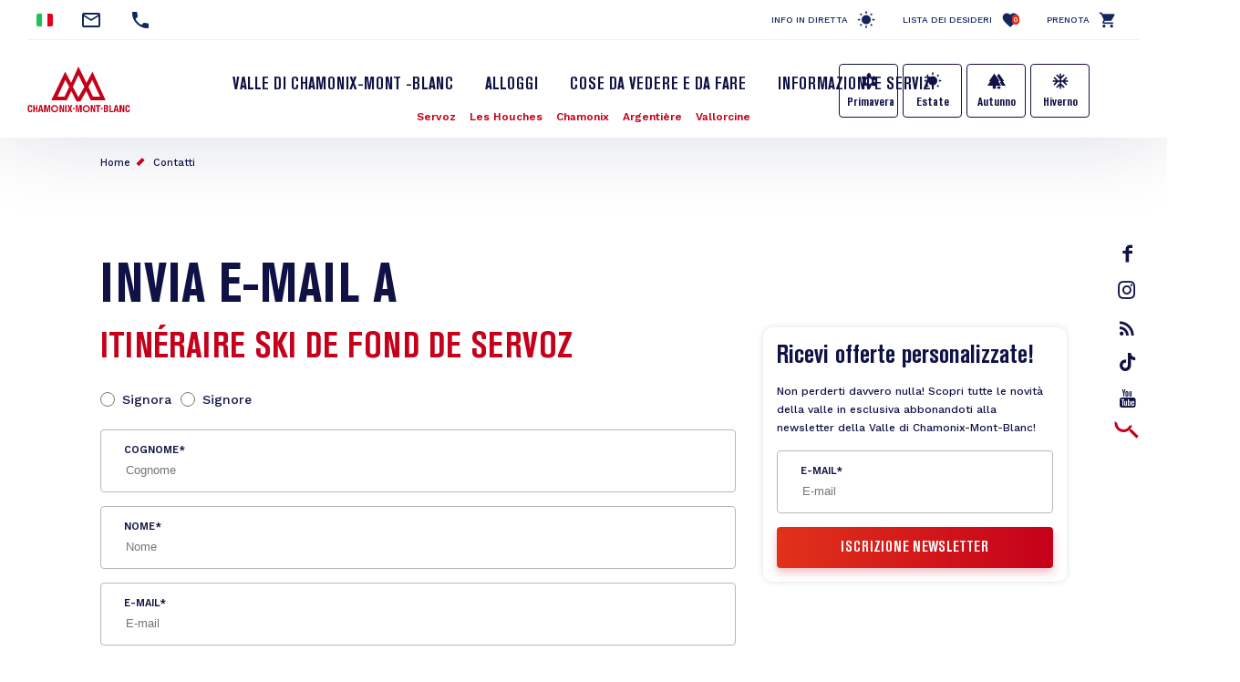

--- FILE ---
content_type: text/html; charset=UTF-8
request_url: https://it.chamonix.com/contact/680
body_size: 10544
content:
<!DOCTYPE html>
<html lang="it" dir="ltr">
  <head>
    <meta charset="utf-8" />
<script>(function(i,s,o,g,r,a,m){i['IntuitivObject']=r;i[r]=i[r]||function(){
        (i[r].q=i[r].q||[]).push(arguments)};a=s.createElement(o),
        m=s.getElementsByTagName(o)[0];a.async=1;a.src=g;m.parentNode.insertBefore(a,m)
      })(window,document,'script','https://chamonix.intuitiv-tourisme.fr/lib-intuitiv.min.js','intuitiv');intuitiv('create','uFLaSvbVYW3xkFzZiFf6rycJ5ob8h8MpF-9Rt9md-kZkdDIog1p1guujtSIs_vTQ','https://chamonix.intuitiv-tourisme.fr/', 'copyId');</script>
<meta name="Generator" content="Drupal 10 (https://www.drupal.org)" />
<meta name="MobileOptimized" content="width" />
<meta name="HandheldFriendly" content="true" />
<meta name="viewport" content="width=device-width, initial-scale=1.0" />
<link rel="canonical" href="https://it.chamonix.com/contact/680" />
<link rel="icon" href="/sites/default/themes/chamonix/favicon.ico" type="image/vnd.microsoft.icon" />
<link rel="alternate" hreflang="fr" href="https://www.chamonix.com/contact/680" />
<link rel="alternate" hreflang="en" href="https://en.chamonix.com/contact/680" />
<link rel="alternate" hreflang="it" href="https://it.chamonix.com/contact/680" />
<link rel="alternate" hreflang="de" href="https://de.chamonix.com/contact/680" />
<link rel="alternate" hreflang="es" href="https://es.chamonix.com/contact/680" />

    <title>Invia e-mail a | Chamonix</title>
    <link rel="stylesheet" media="all" href="/sites/default/files/css/css_AGEElh9fhwHgiDTVwRjIkXoC2pNDzlQjba2CbL-k2w8.css?delta=0&amp;language=it&amp;theme=chamonix&amp;include=eJxtjFEOwjAMQy9U6JGmLA1bUJuUJAN2e4rQ-IE_2882qlEutnWo5266GLknltg4-D6hihCGWj6ihO_B9baR7WcVpH9lo8I2JKsk3z2o5RmcEq7QVPiZl6oz1JPHXlmWbz4u2hBZ6OGVIsh-0EWtTd6NoCSEHoN_vtfDVYVC9gJzeFVx" />
<link rel="stylesheet" media="all" href="https://unpkg.com/swiper@6.1.2/swiper-bundle.min.css" />
<link rel="stylesheet" media="all" href="/sites/default/files/css/css_swiZ3FcVcE2TtMNNPA0s4sseRmSF6L-gJpr8N-9VXpo.css?delta=2&amp;language=it&amp;theme=chamonix&amp;include=eJxtjFEOwjAMQy9U6JGmLA1bUJuUJAN2e4rQ-IE_2882qlEutnWo5266GLknltg4-D6hihCGWj6ihO_B9baR7WcVpH9lo8I2JKsk3z2o5RmcEq7QVPiZl6oz1JPHXlmWbz4u2hBZ6OGVIsh-0EWtTd6NoCSEHoN_vtfDVYVC9gJzeFVx" />

    
    <!-- Matomo -->
    <script type="text/javascript">
      var _paq = window._paq = window._paq || [];
      /* tracker methods like "setCustomDimension" should be called before "trackPageView" */
      _paq.push(['trackPageView']);
      _paq.push(['enableLinkTracking']);
      (function() {
        var u="https://analytics.chamonix.com/";
        _paq.push(['setTrackerUrl', u+'matomo.php']);
        _paq.push(['setSiteId', '1']);
        var d=document, g=d.createElement('script'), s=d.getElementsByTagName('script')[0];
        g.type='text/javascript'; g.async=true; g.src=u+'matomo.js'; s.parentNode.insertBefore(g,s);
      })();
    </script>
    <!-- End Matomo Code -->
      <script>
        (function(h,o,t,j,a,r){
          h.hj=h.hj||function(){(h.hj.q=h.hj.q||[]).push(arguments)};
          h._hjSettings={hjid:2341150,hjsv:6};
          a=o.getElementsByTagName('head')[0];
          r=o.createElement('script');r.async=1;
          r.src=t+h._hjSettings.hjid+j+h._hjSettings.hjsv;
          a.appendChild(r);
        })(window,document,'https://static.hotjar.com/c/hotjar-','.js?sv=');
      </script>
      <script>(function(w,d,s,l,i){w[l]=w[l]||[];w[l].push({'gtm.start':
            new Date().getTime(),event:'gtm.js'});var f=d.getElementsByTagName(s)[0],
          j=d.createElement(s),dl=l!='dataLayer'?'&l='+l:'';j.async=true;j.src=
          'https://www.googletagmanager.com/gtm.js?id='+i+dl;f.parentNode.insertBefore(j,f);
        })(window,document,'script','dataLayer','GTM-MLMJ9G7');</script>
      <!-- SPREADFamily -->
      <script>
        var spconfig = {
          public_key: "33333531b332b08a7be7f77d42f186ba9b8737fb7b312abcfe5cf0eb3a00",
          set_cookie: true,
                  };
        function loadSpreadTracker(){window.domLoadEventFired=!0;var a=document.createElement("script");a.type="text/javascript",a.async=!0,a.charset="UTF-8",a.id="spread-tracker",a.src="//static-sb.com/js/sb-tracker.js",document.body.appendChild(a)}window.addEventListener?window.addEventListener("load",loadSpreadTracker,!1):window.attachEvent?window.attachEvent("onload",loadSpreadTracker):window.onload=loadSpreadTracker;
      </script>
      <!-- End SPREADFamily  -->
      </head>
      <link rel="apple-touch-icon" sizes="57x57" href="/sites/default/themes/chamonix/images/icons/apple-icon-57x57.png">
      <link rel="apple-touch-icon" sizes="60x60" href="/sites/default/themes/chamonix/images/icons/apple-icon-60x60.png">
      <link rel="apple-touch-icon" sizes="72x72" href="/sites/default/themes/chamonix/images/icons/apple-icon-72x72.png">
      <link rel="apple-touch-icon" sizes="76x76" href="/sites/default/themes/chamonix/images/icons/apple-icon-76x76.png">
      <link rel="apple-touch-icon" sizes="114x114" href="/sites/default/themes/chamonix/images/icons/apple-icon-114x114.png">
      <link rel="apple-touch-icon" sizes="120x120" href="/sites/default/themes/chamonix/images/icons/apple-icon-120x120.png">
      <link rel="apple-touch-icon" sizes="144x144" href="/sites/default/themes/chamonix/images/icons/apple-icon-144x144.png">
      <link rel="apple-touch-icon" sizes="152x152" href="/sites/default/themes/chamonix/images/icons/apple-icon-152x152.png">
      <link rel="apple-touch-icon" sizes="180x180" href="/sites/default/themes/chamonix/images/icons/apple-icon-180x180.png">
      <link rel="icon" type="image/png" sizes="192x192"  href="/sites/default/themes/chamonix/images/icons/android-icon-192x192.png">
      <link rel="icon" type="image/png" sizes="32x32" href="/sites/default/themes/chamonix/images/icons/favicon-32x32.png">
      <link rel="icon" type="image/png" sizes="96x96" href="/sites/default/themes/chamonix/images/icons/favicon-96x96.png">
      <link rel="icon" type="image/png" sizes="16x16" href="/sites/default/themes/chamonix/images/icons/favicon-16x16.png">
      <link rel="manifest" href="/sites/default/themes/chamonix/images/icons/manifest.json">
      <meta name="msapplication-TileColor" content="#C5001A">
      <meta name="msapplication-TileImage" content="/sites/default/themes/chamonix/images/icons/ms-icon-144x144.png">
      <meta name="theme-color" content="#C5001A">
      <meta name="format-detection" content="telephone=no">
  <body>
  <noscript><iframe src="https://www.googletagmanager.com/ns.html?id=GTM-MLMJ9G7"
                    height="0" width="0" style="display:none;visibility:hidden"></iframe></noscript>

      <a href="#main-content" class="visually-hidden focusable">
      Salta al contenuto principale
    </a>
    
      <div class="dialog-off-canvas-main-canvas" data-off-canvas-main-canvas>
    <div class="layout-container">
    <header role="banner" id="header-page"  class="breadcrumbs-position">
    <div class="container-fluid section-menu">
      <div class="section-top-header">
        <div class="row">
          <div class="col-12 col-md-6 section-contact">
                          <div class="menu-select-language"><ul class="language-switcher-language-url"><li hreflang="it" data-drupal-link-system-path="contact/680" class="is-active"><a href="https://it.chamonix.com/contact/680" class="language-link is-active" hreflang="it" data-drupal-link-system-path="contact/680">Italian</a></li><li hreflang="fr" data-drupal-link-system-path="contact/680"><a href="https://www.chamonix.com/contact/680" class="language-link no-target" hreflang="fr" data-drupal-link-system-path="contact/680">French</a></li><li hreflang="en" data-drupal-link-system-path="contact/680"><a href="https://en.chamonix.com/contact/680" class="language-link no-target" hreflang="en" data-drupal-link-system-path="contact/680">English</a></li><li hreflang="de" data-drupal-link-system-path="contact/680"><a href="https://de.chamonix.com/contact/680" class="language-link no-target" hreflang="de" data-drupal-link-system-path="contact/680">German</a></li><li hreflang="es" data-drupal-link-system-path="contact/680"><a href="https://es.chamonix.com/contact/680" class="language-link no-target" hreflang="es" data-drupal-link-system-path="contact/680">Spanish</a></li><li><a href="https://asia.chamonix.com/%E6%B3%95%E5%9B%BD%E5%8B%83%E6%9C%97%E5%B3%B0%E9%9C%9E%E6%85%95%E5%B0%BC.html" class="cn no-target">Chinois</a></li><li><a href="https://asia.chamonix.com/%E6%97%A5%E6%9C%AC%E8%AA%9E.html" class="jp no-target">Japonais</a></li></ul></div>
                        <a href="https://it.chamonix.com/contact" class="contact mail" title="Contatti"></a>
                                  <a href="tel:+33450530024" class="contact phone current-tel" title="Numero di telefono"></a>
                        </div>
          <div class="d-none d-md-block col-md-6 section-links">
                              <a href="https://it.chamonix.com/infos-live" class="infos-lives">Info in diretta</a>
                <a href="https://it.chamonix.com/wishlist" class="wishlist">Lista dei desideri<span class="wishlist-count">0</span></a>
                <a href="https://booking.chamonix.com/en" class="reserver">Prenota</a>
                        </div>
        </div>
      </div>
      <div class="section-bottom-header">
        <div class="row">
          <div class="offset-3 col-6 offset-md-0 col-md-2 content-logo">
            <a class="d-block logo icon-logo-chamonix" href="https://it.chamonix.com/"></a>
          </div>
          <div class="col-12 col-md-8">
            <div class="row">
              <div class="col-12 d-md-block lien-menu-sidebar"><div id="block-menusidebar">
    
        
          <div class="menu-sidebar">
  <div class="content-menu-sidebar">
    <a href="#" class="d-md-none close toggle-menu">highlight_off</a>
            <div class="share">
          <a href="https://www.facebook.com/ChamonixMontBlanc" class="icon-facebook"></a>
          <a href="https://www.instagram.com/chamonixmontblanc" class="icon-insta"></a>
          <a href="https://it.chamonix.com/node/177" class="icon-blog">rss_feed</a>
          <a href="https://www.tiktok.com/@chamonix_montblanc_off" class="icon-tiktok"></a>
          <a href="https://www.youtube.com/user/chamonix" class="icon-youtube"></a>
        </div>
        <div class="menu-saisonnalite d-md-none">
      <a href="https://it.chamonix.com/primavera-nella-valle-di-chamonix" class="bouton bouton-printemps">Primavera</a>
      <a href="https://it.chamonix.com/estate-nella-valle-di-chamonix-mont-blanc" class="bouton bouton-ete">Estate</a>
      <a href="https://it.chamonix.com/autunno-nella-valle" class="bouton bouton-automne">Autunno</a>
      <a href="https://it.chamonix.com/inverno-nella-valle-di-chamonix-mont-blanc" class="bouton bouton-hiver">Hiverno</a>
    </div>
    <div class="menu-items">
      
              <ul>
              <li>
        <a href="https://it.chamonix.com/valle-di-chamonix-mont-blanc" data-drupal-link-system-path="node/5">Valle di Chamonix-Mont -Blanc</a>
              </li>
          <li>
        <a href="https://it.chamonix.com/alloggi" data-drupal-link-system-path="node/6">Alloggi</a>
              </li>
          <li>
        <a href="https://it.chamonix.com/a-voir-a-faire" title="Attività ed eventi nella valle" data-drupal-link-system-path="node/315">Cose da vedere e da fare</a>
              </li>
          <li>
        <a href="https://it.chamonix.com/informazioni-e-servizi" data-drupal-link-system-path="node/8">Informazioni e Servizi</a>
              </li>
        </ul>
  


      <div class="d-md-none">
        <a href="https://booking.chamonix.com/en" target="_blank" class="reserver">Prenota</a><br/>
        <a href="https://it.chamonix.com/wishlist" class="wishlist">Lista dei desideri<span class="wishlist-count">0</span></a>
      </div>
    </div>
      </div>
</div>

    </div>
</div>
              <div class="col-12 nopadding menu-village"><nav role="navigation" aria-labelledby="block-village-menu" id="block-village">
  

  

        
              <ul>
              <li>
        <a href="https://it.chamonix.com/valle-di-chamonix-mont-blanc/paesi-stazioni/servoz" class="station-74266" data-drupal-link-system-path="node/30">Servoz</a>
              </li>
          <li>
        <a href="https://it.chamonix.com/valle-di-chamonix-mont-blanc/paesi-stazioni/les-houches" class="station-74143" data-drupal-link-system-path="node/3">Les Houches</a>
              </li>
          <li>
        <a href="https://it.chamonix.com/valle-di-chamonix-mont-blanc/paesi-stazioni/chamonix-mont-blanc" class="station-74056" data-drupal-link-system-path="node/31">Chamonix</a>
              </li>
          <li>
        <a href="https://it.chamonix.com/valle-di-chamonix-mont-blanc/paesi-stazioni/argentiere" class="station-74920" data-drupal-link-system-path="node/29">Argentière</a>
              </li>
          <li>
        <a href="https://it.chamonix.com/valle-di-chamonix-mont-blanc/paesi-stazioni/vallorcine" class="station-74290" data-drupal-link-system-path="node/28">Vallorcine</a>
              </li>
        </ul>
  


  </nav>
</div>             </div>
          </div>
                      <div class="d-none d-md-block menu-saisonnalite">
              <a href="https://it.chamonix.com/primavera-nella-valle-di-chamonix" class="bouton bouton-printemps">Primavera</a>
              <a href="https://it.chamonix.com/estate-nella-valle-di-chamonix-mont-blanc" class="bouton bouton-ete">Estate</a>
              <a href="https://it.chamonix.com/autunno-nella-valle" class="bouton bouton-automne">Autunno</a>
              <a href="https://it.chamonix.com/inverno-nella-valle-di-chamonix-mont-blanc" class="bouton bouton-hiver">Hiverno</a>
            </div>
                    <div class="d-none d-md-block content-search">
            <a href="https://it.chamonix.com/moteur" class="d-block recherche use-ajax"  title="Rechercher"></a>
          </div>
        </div>
      </div>
    </div>
    
    <div id="block-chamonix-breadcrumbs" class="d-none d-md-block container">
  
        <nav role="navigation" aria-labelledby="system-breadcrumb">
    <h2 id="system-breadcrumb" class="visually-hidden">Briciole di pane</h2>
    <ol>
          <li>
                  <a href="https://it.chamonix.com/">Home</a>
              </li>
          <li>
                  <a href="https://it.chamonix.com/contact">Contatti</a>
              </li>
        </ol>
  </nav>

  </div>

  </header>

  <main role="main">
    <a id="main-content" tabindex="-1"></a>
    <div class="layout-content">
        <div class="content-margin">
    <div data-drupal-messages-fallback class="hidden"></div><div id="block-chamonix-content">
    
        
          <div id="page-contact">
  <div class="container">
    <h1>Invia e-mail a</h1>    <div class="row">
      <div class="col-12 col-md-8">
        <h2>Itinéraire ski de fond de Servoz</h2>        <form class="form-cmx" id="form-sf" data-drupal-selector="contact-sit-form" action="/contact/680" method="post" accept-charset="UTF-8">
  <fieldset data-drupal-selector="edit-titre" id="edit-titre--wrapper" class="fieldgroup form-composite required js-form-item form-item js-form-wrapper form-wrapper" required="required" aria-required="true">
      <legend>
    <span class="visually-hidden fieldset-legend js-form-required form-required">Titre</span>
  </legend>
  <div class="fieldset-wrapper">
            <div id="edit-titre" class="form-radios wrapper-checkboxes"><div class="js-form-item form-item js-form-type-radio form-item-titre js-form-item-titre">
        <input data-drupal-selector="edit-titre-0" type="radio" id="edit-titre-0" name="titre" value="0" class="form-radio" />

        <label for="edit-titre-0" class="option">Signora</label>
      </div>
<div class="js-form-item form-item js-form-type-radio form-item-titre js-form-item-titre">
        <input data-drupal-selector="edit-titre-1" type="radio" id="edit-titre-1" name="titre" value="1" class="form-radio" />

        <label for="edit-titre-1" class="option">Signore</label>
      </div>
</div>

          </div>
</fieldset>
<div class="js-form-item form-item js-form-type-textfield form-item-nom js-form-item-nom">
      <label for="edit-nom" class="js-form-required form-required">Cognome</label>
        <input placeholder="Cognome" data-drupal-selector="edit-nom" type="text" id="edit-nom" name="nom" value="" size="60" maxlength="128" class="form-text required" required="required" aria-required="true" />

        </div>
<div class="js-form-item form-item js-form-type-textfield form-item-prenom js-form-item-prenom">
      <label for="edit-prenom" class="js-form-required form-required">Nome</label>
        <input placeholder="Nome" data-drupal-selector="edit-prenom" type="text" id="edit-prenom" name="prenom" value="" size="60" maxlength="128" class="form-text required" required="required" aria-required="true" />

        </div>
<div class="js-form-item form-item js-form-type-email form-item-mail js-form-item-mail">
      <label for="edit-mail" class="js-form-required form-required">E-mail</label>
        <input placeholder="E-mail" data-drupal-selector="edit-mail" type="email" id="edit-mail" name="mail" value="" size="60" maxlength="254" class="form-email required" required="required" aria-required="true" />

        </div>
<div class="js-form-item form-item js-form-type-textarea form-item-message js-form-item-message">
      <label for="edit-message" class="js-form-required form-required">Messaggio</label>
        <div>
  <textarea placeholder="Messaggio" data-drupal-selector="edit-message" id="edit-message" name="message" rows="5" cols="60" class="form-textarea required" required="required" aria-required="true"></textarea>
</div>

        </div>
<fieldset required="required" data-drupal-selector="edit-optin" id="edit-optin--wrapper" class="fieldgroup form-composite required js-form-item form-item js-form-wrapper form-wrapper" aria-required="true">
      <legend>
    <span class="fieldset-legend js-form-required form-required">Desidero ricevere le comunicazioni dell’Ufficio del turismo della valle di Chamonix-Mont-Blanc tramite e-mail (newsletter, offerte commerciali)</span>
  </legend>
  <div class="fieldset-wrapper">
            <div id="edit-optin" class="form-radios wrapper-checkboxes"><div class="js-form-item form-item js-form-type-radio form-item-optin js-form-item-optin">
        <input required="required" data-drupal-selector="edit-optin-1" type="radio" id="edit-optin-1" name="optin" value="1" class="form-radio" />

        <label for="edit-optin-1" class="option">Sì</label>
      </div>
<div class="js-form-item form-item js-form-type-radio form-item-optin js-form-item-optin">
        <input required="required" data-drupal-selector="edit-optin-0" type="radio" id="edit-optin-0" name="optin" value="0" class="form-radio" />

        <label for="edit-optin-0" class="option">No</label>
      </div>
</div>

          </div>
</fieldset>
<fieldset data-drupal-selector="edit-themes" id="edit-themes--wrapper" class="fieldgroup form-composite js-form-item form-item js-form-wrapper form-wrapper">
      <legend>
    <span class="fieldset-legend">Sei interessato/a a:</span>
  </legend>
  <div class="fieldset-wrapper">
            <div id="edit-themes" class="form-checkboxes wrapper-checkboxes"><div class="js-form-item form-item js-form-type-checkbox form-item-themes-le-ski---snowboard js-form-item-themes-le-ski---snowboard">
        <input data-drupal-selector="edit-themes-le-ski-snowboard" type="checkbox" id="edit-themes-le-ski-snowboard" name="themes[Le ski / snowboard]" value="Le ski / snowboard" class="form-checkbox" />

        <label for="edit-themes-le-ski-snowboard" class="option">Sci / snowboard</label>
      </div>
<div class="js-form-item form-item js-form-type-checkbox form-item-themes-les-sports-extrêmes-vol-libre-alpinisme-escalade-en-falaise js-form-item-themes-les-sports-extrêmes-vol-libre-alpinisme-escalade-en-falaise">
        <input data-drupal-selector="edit-themes-les-sports-extrmes-vol-libre-alpinisme-escalade-en-falaise" type="checkbox" id="edit-themes-les-sports-extrmes-vol-libre-alpinisme-escalade-en-falaise" name="themes[Les sports extrêmes (vol libre, alpinisme, escalade en falaise)]" value="Les sports extrêmes (vol libre, alpinisme, escalade en falaise)" class="form-checkbox" />

        <label for="edit-themes-les-sports-extrmes-vol-libre-alpinisme-escalade-en-falaise" class="option">Sport estremi (volo libero, alpinismo, arrampicata in falesia)</label>
      </div>
<div class="js-form-item form-item js-form-type-checkbox form-item-themes-les-loisirs-sportifs-randonnées-parapente-initiations-escalade js-form-item-themes-les-loisirs-sportifs-randonnées-parapente-initiations-escalade">
        <input data-drupal-selector="edit-themes-les-loisirs-sportifs-randonnes-parapente-initiations-escalade" type="checkbox" id="edit-themes-les-loisirs-sportifs-randonnes-parapente-initiations-escalade" name="themes[Les loisirs sportifs (randonnées, parapente, initiations escalade)]" value="Les loisirs sportifs (randonnées, parapente, initiations escalade)" class="form-checkbox" />

        <label for="edit-themes-les-loisirs-sportifs-randonnes-parapente-initiations-escalade" class="option">Attività sportive (trekking, parapendio, corsi di arrampicata)</label>
      </div>
<div class="js-form-item form-item js-form-type-checkbox form-item-themes-les-activités-douces-musée-visites-culturelles-spa-bien-être js-form-item-themes-les-activités-douces-musée-visites-culturelles-spa-bien-être">
        <input data-drupal-selector="edit-themes-les-activits-douces-muse-visites-culturelles-spa-bien-tre" type="checkbox" id="edit-themes-les-activits-douces-muse-visites-culturelles-spa-bien-tre" name="themes[Les activités douces (musée, visites culturelles, spa bien-être)]" value="Les activités douces (musée, visites culturelles, spa bien-être)" class="form-checkbox" />

        <label for="edit-themes-les-activits-douces-muse-visites-culturelles-spa-bien-tre" class="option">Attività rilassanti (musei, visite culturale, spa, benessere)</label>
      </div>
<div class="js-form-item form-item js-form-type-checkbox form-item-themes-voyager-en-famille js-form-item-themes-voyager-en-famille">
        <input data-drupal-selector="edit-themes-voyager-en-famille" type="checkbox" id="edit-themes-voyager-en-famille" name="themes[Voyager en famille]" value="Voyager en famille" class="form-checkbox" />

        <label for="edit-themes-voyager-en-famille" class="option">Viaggiare in famiglia</label>
      </div>
<div class="js-form-item form-item js-form-type-checkbox form-item-themes-les-bons-plans--offres js-form-item-themes-les-bons-plans--offres">
        <input data-drupal-selector="edit-themes-les-bons-plans-offres" type="checkbox" id="edit-themes-les-bons-plans-offres" name="themes[Les bons plans &amp; offres]" value="Les bons plans &amp; offres" class="form-checkbox" />

        <label for="edit-themes-les-bons-plans-offres" class="option">Offerte e occasioni</label>
      </div>
<div class="js-form-item form-item js-form-type-checkbox form-item-themes-les-nouveautés--actualités-de-la-vallée js-form-item-themes-les-nouveautés--actualités-de-la-vallée">
        <input data-drupal-selector="edit-themes-les-nouveauts-actualits-de-la-valle" type="checkbox" id="edit-themes-les-nouveauts-actualits-de-la-valle" name="themes[Les nouveautés &amp; actualités de la vallée]" value="Les nouveautés &amp; actualités de la vallée" class="form-checkbox" />

        <label for="edit-themes-les-nouveauts-actualits-de-la-valle" class="option">Novità e ultime notizie della valle</label>
      </div>
</div>

          </div>
</fieldset>
<fieldset required="required" data-drupal-selector="edit-optin-partenaires" id="edit-optin-partenaires--wrapper" class="fieldgroup form-composite required js-form-item form-item js-form-wrapper form-wrapper" aria-required="true">
      <legend>
    <span class="fieldset-legend js-form-required form-required">Desidero ricevere le offerte dei partner dell’Ufficio del turismo della valle di Chamonix-Mont-Blanc.</span>
  </legend>
  <div class="fieldset-wrapper">
            <div id="edit-optin-partenaires" class="form-radios wrapper-checkboxes"><div class="js-form-item form-item js-form-type-radio form-item-optin-partenaires js-form-item-optin-partenaires">
        <input required="required" data-drupal-selector="edit-optin-partenaires-1" type="radio" id="edit-optin-partenaires-1" name="optin_partenaires" value="1" class="form-radio" />

        <label for="edit-optin-partenaires-1" class="option">Sì</label>
      </div>
<div class="js-form-item form-item js-form-type-radio form-item-optin-partenaires js-form-item-optin-partenaires">
        <input required="required" data-drupal-selector="edit-optin-partenaires-0" type="radio" id="edit-optin-partenaires-0" name="optin_partenaires" value="0" class="form-radio" />

        <label for="edit-optin-partenaires-0" class="option">No</label>
      </div>
</div>

          </div>
</fieldset>
<input data-drupal-selector="edit-objet" type="hidden" name="objet" value="680" />
<input autocomplete="off" data-drupal-selector="form-bcsxl4ly7rj2twwnqogrsqk-hfcd4up6psumk3tk68u" type="hidden" name="form_build_id" value="form-BcsXL4Ly7Rj2TWwnQOgrSqk-HFcd4UP6PsUMk3tk68U" />
<input data-drupal-selector="edit-contact-sit-form" type="hidden" name="form_id" value="contact_sit_form" />


                    <fieldset  data-drupal-selector="edit-captcha" class="captcha captcha-type-challenge--hcaptcha">
          <legend class="captcha__title js-form-required form-required">
            CAPTCHA
          </legend>
                  <div class="captcha__element">
            <input data-drupal-selector="edit-captcha-sid" type="hidden" name="captcha_sid" value="8720325" />
<input data-drupal-selector="edit-captcha-token" type="hidden" name="captcha_token" value="zvS2mFNsfacdzflESEkKEO6VuiJpmTGNimvzECFiOXE" />
<input data-drupal-selector="edit-captcha-response" type="hidden" name="captcha_response" value="hCaptcha no captcha" />
<div class="h-captcha" data-sitekey="9c39c125-14fc-4739-a4c7-4f2dee41c22f"></div><input data-drupal-selector="edit-captcha-cacheable" type="hidden" name="captcha_cacheable" value="1" />

          </div>
                      <div class="captcha__description description">Questa domanda è un test per verificare che tu sia un visitatore umano e per impedire inserimenti  di spam automatici.</div>
                          </fieldset>
            <div data-drupal-selector="edit-actions" class="form-actions js-form-wrapper form-wrapper" id="edit-actions"><input data-drupal-selector="edit-submit" type="submit" id="edit-submit" name="op" value="Invia messaggio" class="button js-form-submit form-submit" />
</div>
<div class="informations-data">
  <p>Le informazioni raccolte con il presente modulo sono trasmesse al personale interno all’Ufficio del turismo della valle di Chamonix-Mont-Blanc che prenderà in carico la tua richiesta.</p>
  <a href="https://it.chamonix.com/node/138">En savoir plus sur la gestion de vos données et vos droits.</a>
</div>

</form>

      </div>
      <div class="col-12 col-md-4">
        <div class="form-newsletter-wrapper">
  <h3 class="large">Ricevi offerte personalizzate!</h3>
  <p class="small">Non perderti davvero nulla! Scopri tutte le novità della valle in esclusiva abbonandoti alla newsletter della Valle di Chamonix-Mont-Blanc!</p>
  <form class="form-cmx submit-form-newsletter" data-drupal-selector="newsletter-block-form" action="/contact/680" method="post" id="newsletter-block-form" accept-charset="UTF-8">
    <div class="js-form-item form-item js-form-type-email form-item-mail js-form-item-mail">
      <label for="edit-mail--2" class="js-form-required form-required">E-mail</label>
        <input placeholder="E-mail" data-drupal-selector="edit-mail" type="email" id="edit-mail--2" name="mail" value="" size="60" maxlength="254" class="form-email required" required="required" aria-required="true" />

        </div>
<input autocomplete="off" data-drupal-selector="form-rxfar-6g52r7equavwowtyurdhcsqgnl0zplxfkdr2u" type="hidden" name="form_build_id" value="form-RXfAR_6G52R7equavWOwTYurdhcSQgnl0zPlxfkDr2U" />
<input data-drupal-selector="edit-newsletter-block-form" type="hidden" name="form_id" value="newsletter_block_form" />
<div data-drupal-selector="edit-actions" class="form-actions js-form-wrapper form-wrapper" id="edit-actions--2"><input data-drupal-selector="edit-submit" type="submit" id="edit-submit--2" name="op" value="Iscrizione newsletter" class="button js-form-submit form-submit" />
</div>

  </form>
</div>

      </div>
    </div>
      </div>
</div>

    </div>

  </div>

    </div>
  </main>
      <footer id="footer-page" role="contentinfo">
      <div>
  <div  id="block-reseauxsociaux">
  <div class="container">
    <div class="row">
      <div class="col-12 offset-sm-1 col-sm-5 offset-lg-2 col-lg-4">
        
        <h4>Entra nella community</h4>
        <h2>Condividi la tua esperienza</h2>
        
        <div class="share">
          <a href="https://www.facebook.com/ChamonixMontBlanc/" class="icon-facebook" target="_blank"><span></span></a>
          <a href="https://it.chamonix.com/node/177" class="icon-blog"></a>
          <a href="https://www.instagram.com/chamonixmontblanc/" class="icon-insta" target="_blank"></a>
          <a href="https://www.tiktok.com/@chamonix_montblanc_off" class="icon-tiktok"></a>
          <a href="https://www.youtube.com/chamonix/" class="icon-youtube" target="_blank"></a>
        </div>
      </div>
      <div class="col-12 col-sm-6 section-content">
                    <div class="field-images">
          <div><div class="instagram media media-image">
  
   <a href="https://www.instagram.com/chamonixmontblanc/" target="_blank">    <picture>
                  <source srcset="/sites/default/files/styles/instagram/public/media/images/597663582_1179390511038745_8321343908241547317_n.webp?h=d08937e5&amp;itok=QMxEh5Jw 1x" media="(min-width: 1200px)" type="image/webp" width="360" height="360"/>
              <source srcset="/sites/default/files/styles/instagram_small/public/media/images/597663582_1179390511038745_8321343908241547317_n.webp?h=d08937e5&amp;itok=31SA0Rln 1x" media="(min-width: 0)" type="image/webp" width="180" height="180"/>
              <source srcset="/sites/default/files/styles/instagram/public/media/images/597663582_1179390511038745_8321343908241547317_n.jpg?h=d08937e5&amp;itok=QMxEh5Jw 1x" media="(min-width: 1200px)" type="image/jpeg" width="360" height="360"/>
              <source srcset="/sites/default/files/styles/instagram_small/public/media/images/597663582_1179390511038745_8321343908241547317_n.jpg?h=d08937e5&amp;itok=31SA0Rln 1x" media="(min-width: 0)" type="image/jpeg" width="180" height="180"/>
                  <img loading="eager" src="/sites/default/files/styles/instagram_small/public/media/images/597663582_1179390511038745_8321343908241547317_n.jpg?h=d08937e5&amp;itok=31SA0Rln" width="180" height="180" alt="" />

  </picture>

</a>
<div class="copyright">© <span> - @OTVCMB</span></div>

</div>
</div>
          <div><div class="instagram media media-image">
  
   <a href="https://www.instagram.com/chamonixmontblanc/" target="_blank">    <picture>
                  <source srcset="/sites/default/files/styles/instagram/public/media/images/588735262_1170722281905568_3410617281429410338_n.webp?h=ddc58dd3&amp;itok=wTI8Ra6H 1x" media="(min-width: 1200px)" type="image/webp" width="360" height="360"/>
              <source srcset="/sites/default/files/styles/instagram_small/public/media/images/588735262_1170722281905568_3410617281429410338_n.webp?h=ddc58dd3&amp;itok=1Wotf6M5 1x" media="(min-width: 0)" type="image/webp" width="180" height="180"/>
              <source srcset="/sites/default/files/styles/instagram/public/media/images/588735262_1170722281905568_3410617281429410338_n.jpg?h=ddc58dd3&amp;itok=wTI8Ra6H 1x" media="(min-width: 1200px)" type="image/jpeg" width="360" height="360"/>
              <source srcset="/sites/default/files/styles/instagram_small/public/media/images/588735262_1170722281905568_3410617281429410338_n.jpg?h=ddc58dd3&amp;itok=1Wotf6M5 1x" media="(min-width: 0)" type="image/jpeg" width="180" height="180"/>
                  <img loading="eager" src="/sites/default/files/styles/instagram_small/public/media/images/588735262_1170722281905568_3410617281429410338_n.jpg?h=ddc58dd3&amp;itok=1Wotf6M5" width="180" height="180" alt="" />

  </picture>

</a>
<div class="copyright">© <span> - OTVCMB CPL</span></div>

</div>
</div>
          <div><div class="instagram media media-image">
  
   <a href="https://www.instagram.com/chamonixmontblanc/" target="_blank">    <picture>
                  <source srcset="/sites/default/files/styles/instagram/public/media/images/271125-%C2%A9OT_Chamonix-Mont-Blanc_CPL-3.webp?h=3dbd9eac&amp;itok=WBIrcFZx 1x" media="(min-width: 1200px)" type="image/webp" width="360" height="360"/>
              <source srcset="/sites/default/files/styles/instagram_small/public/media/images/271125-%C2%A9OT_Chamonix-Mont-Blanc_CPL-3.webp?h=3dbd9eac&amp;itok=nslUDwq4 1x" media="(min-width: 0)" type="image/webp" width="180" height="180"/>
              <source srcset="/sites/default/files/styles/instagram/public/media/images/271125-%C2%A9OT_Chamonix-Mont-Blanc_CPL-3.jpg?h=3dbd9eac&amp;itok=WBIrcFZx 1x" media="(min-width: 1200px)" type="image/jpeg" width="360" height="360"/>
              <source srcset="/sites/default/files/styles/instagram_small/public/media/images/271125-%C2%A9OT_Chamonix-Mont-Blanc_CPL-3.jpg?h=3dbd9eac&amp;itok=nslUDwq4 1x" media="(min-width: 0)" type="image/jpeg" width="180" height="180"/>
                  <img loading="eager" src="/sites/default/files/styles/instagram_small/public/media/images/271125-%C2%A9OT_Chamonix-Mont-Blanc_CPL-3.jpg?h=3dbd9eac&amp;itok=nslUDwq4" width="180" height="180" alt="" />

  </picture>

</a>
<div class="copyright">© <span> - OTVCMB_FB</span></div>

</div>
</div>
          <div><div class="instagram media media-image">
  
   <a href="https://www.instagram.com/chamonixmontblanc/" target="_blank">    <picture>
                  <source srcset="/sites/default/files/styles/instagram/public/media/images/1eres-neige-%C2%A9OT_Chamonix-15.webp?h=7922499f&amp;itok=GCsiWC0P 1x" media="(min-width: 1200px)" type="image/webp" width="360" height="360"/>
              <source srcset="/sites/default/files/styles/instagram_small/public/media/images/1eres-neige-%C2%A9OT_Chamonix-15.webp?h=7922499f&amp;itok=J8j6RQgj 1x" media="(min-width: 0)" type="image/webp" width="180" height="180"/>
              <source srcset="/sites/default/files/styles/instagram/public/media/images/1eres-neige-%C2%A9OT_Chamonix-15.jpg?h=7922499f&amp;itok=GCsiWC0P 1x" media="(min-width: 1200px)" type="image/jpeg" width="360" height="360"/>
              <source srcset="/sites/default/files/styles/instagram_small/public/media/images/1eres-neige-%C2%A9OT_Chamonix-15.jpg?h=7922499f&amp;itok=J8j6RQgj 1x" media="(min-width: 0)" type="image/jpeg" width="180" height="180"/>
                  <img loading="eager" src="/sites/default/files/styles/instagram_small/public/media/images/1eres-neige-%C2%A9OT_Chamonix-15.jpg?h=7922499f&amp;itok=J8j6RQgj" width="180" height="180" alt="" />

  </picture>

</a>
<div class="copyright">© <span> - OTVCMB Alexandre Juillet</span></div>

</div>
</div>
      </div>

              </div>
    </div>

  </div>
</div>

        <div class="container section-liens-and-partenaires">
        <div class="row">
          <div class="col-12 col-lg-8"><nav role="navigation" aria-labelledby="block-navigationpieddepage-menu" id="block-navigationpieddepage" class="menu-pied-de-page">
  
  
      
              <ul>
              <li>
        <a href="https://it.chamonix.com/node/177" data-drupal-link-system-path="node/177">Blog della valle di Chamonix</a>
              </li>
          <li>
        <a href="https://boutique.chamonix.com" target="_blank">Negozio on-line</a>
              </li>
          <li>
        <a href="https://www.congres-chamonix.com/">Ufficio del Congresso</a>
              </li>
          <li>
        <a href="https://it.chamonix.com/la-vallee/destination-montagne-durable" data-drupal-link-system-path="node/208">Ambiente</a>
              </li>
          <li>
        <a href="https://it.chamonix.com/node/94" data-drupal-link-system-path="node/94">Sala stampa</a>
              </li>
          <li>
        <a href="https://it.chamonix.com/node/145" data-drupal-link-system-path="node/145">TO space</a>
              </li>
          <li>
        <a href="https://it.chamonix.com/informazioni-e-servizi/ufficio-del-turismo" data-drupal-link-system-path="node/38">Offices de tourisme</a>
              </li>
          <li>
        <a href="https://media.chamonix.com/">Photothèque </a>
              </li>
          <li>
        <a href="https://it.chamonix.com/node/132" title="Proposez votre évènements" data-drupal-link-system-path="node/132">Inviate il vostro evento</a>
              </li>
          <li>
        <a href="https://it.chamonix.com/informazioni-e-servizi/dipartamento-gruppi-convegni" data-drupal-link-system-path="node/89">Service groupes et séminaires</a>
              </li>
          <li>
        <a href="https://it.chamonix.com/informazioni-e-servizi/brochure" data-drupal-link-system-path="node/40">Scaricare</a>
              </li>
          <li>
        <a href="https://it.chamonix.com/informazioni-e-servizi/turismo-accessibile" data-drupal-link-system-path="node/43">Turismo e disabilità</a>
              </li>
        </ul>
  


    <a href="#" id="voir-plus-menu-footer" class="d-sm-none"></a>
</nav>
</div>
          <div class="col-12 col-lg-4"><div id="block-partenaires">
  
  <h6>Partner</h6>
  
      <div>
          <a href="https://www.kia.com/fr" >
                        <img loading="lazy" src="/sites/default/files/styles/partenaires/public/partenaires/NewLogo_KIA_vertical_baseline_asterisque.png?itok=_K6fwkvH" width="70" height="28" alt="" />





          </a>
              <a href="https://www.dynastar.com/" >
                        <img loading="lazy" src="/sites/default/files/styles/partenaires/public/partenaires/LOGO-DYNASTAR-CORPORATE.png?itok=I24692rc" width="70" height="49" alt="" />





          </a>
              <a href="https://www.crosscall.com/pages/stellar-x5s-cmb" >
                        <img loading="lazy" src="/sites/default/files/styles/partenaires/public/partenaires/logo-crosscall.png?itok=5KzFr4Q_" width="70" height="69" alt="" />





          </a>
              <a href="https://www.bestofthealps.com/fr/" >
                        <img loading="lazy" src="/sites/default/files/styles/partenaires/public/partenaires/Logo-bota-new.png?itok=wfMjuHnV" width="55" height="70" alt="" />





          </a>
              <a href="https://www.montblancnaturalresort.com/" >
                        <img loading="lazy" src="/sites/default/files/styles/partenaires/public/partenaires/logo-MONTBLANC_NaturalResort_VERTICAL_0.png?itok=NvSxkYVD" width="70" height="51" alt="" />





          </a>
              <a href="https://www.chamoniarde.com" >
                        <img loading="lazy" src="/sites/default/files/styles/partenaires/public/partenaires/logo-chamoniarde.png?itok=dyvJGCrC" width="70" height="70" alt="" />





          </a>
              <a href="https://www.sun-valley.com" >
                        <img loading="lazy" src="/sites/default/files/styles/partenaires/public/partenaires/logo-sun-valley.png?itok=iOpE_36g" width="45" height="70" alt="" />





          </a>
              <a href="https://www.monpetitchamonix.com" >
                        <img loading="lazy" src="/sites/default/files/styles/partenaires/public/partenaires/monpetitchamonix.png?itok=3bLuA2cV" width="70" height="63" alt="" />





          </a>
      </div>

  </div>
</div>
        </div>
      </div>
      <div class="section-com">
        <div class="container ">
          <div class="row">
            <div class="col-12 col-lg-3 col-xl-2 section-forfait">
                            <div class="lien-wrapper forfait">
                <h4>Il più bello dei campi da gioco</h4>
                <a href="https://www.montblancnaturalresort.com/en/ticketing?_ecmp=OTCHAM">Compra il mio skipass</a>
                <span><img src="/sites/default/files/picto_forfait_ski/logo_montblanc-unlimited.png" width="50" height="40"></span>
              </div>
                          </div>
            <div class="col-12 col-lg-6 offset-xl-1 section-newsletter">
              <div id="block-newsletter">
    
        
          <h3 class="large">Ricevi offerte personalizzate!</h3>
<p class="small">Non perderti davvero nulla! Scopri tutte le novità della valle in esclusiva abbonandoti alla newsletter della Valle di Chamonix-Mont-Blanc!</p>
<form class="form-cmx submit-form-newsletter" data-drupal-selector="newsletter-footer-form" action="/contact/680" method="post" id="newsletter-footer-form" accept-charset="UTF-8">
  <div class="js-form-item form-item js-form-type-email form-item-mail js-form-item-mail">
      <label for="edit-mail" class="js-form-required form-required">E-mail</label>
        <input placeholder="E-mail" data-drupal-selector="edit-mail" type="email" id="edit-mail" name="mail" value="" size="60" maxlength="254" class="form-email required" required="required" aria-required="true" />

        </div>
<input autocomplete="off" data-drupal-selector="form-vwgdtqisp4ub3cxj6z-pxm-icoaynt5vucwmi1vcrhg" type="hidden" name="form_build_id" value="form-VwGdTQiSP4UB3cxj6z_PXM_ICOaynt5vUCWmI1vcRhg" />
<input data-drupal-selector="edit-newsletter-footer-form" type="hidden" name="form_id" value="newsletter_footer_form" />
<div data-drupal-selector="edit-actions" class="form-actions js-form-wrapper form-wrapper" id="edit-actions"><input data-drupal-selector="edit-submit" type="submit" id="edit-submit" name="op" value="Ok" class="button js-form-submit form-submit" />
</div>

</form>

    </div>

            </div>
            <div class="col-12 col-lg-3 offset-xl-1 col-xl-2 section-app">
              <div class="lien-wrapper app">
                <h4>Chamonix in tasca</h4>
                <a href="https://it.chamonix.com/informazioni-e-servizi/app-mobile-chamonix">Télécharger l'appli</a>
                <span class="icon-logo"></span>
              </div>
            </div>
          </div>
        </div>
      </div>
    <div class="section-eu">
    <div class="container">
      <div class="row">
        <div id="block-textebandeaufooter" class="col-12 col-lg-7">
  
  
                <div class="body"><p class="small">L'opération "E-tourisme : le développement numérique et la promotion digitale au service du territoire et de l'expérience client et utilisateur" est cofinancée par l'Union européenne et la Région Auvergne-Rhône-Alpes dans le cadre du FEDER.</p></div>
  
  </div>

        <div id="block-logofooter" class="col-12 col-lg-5 eu-logo">
  
  
      <div>
            <a href="https://www.atout-france.fr/fr/destination-dexcellence" >
                              <img loading="lazy" src="/sites/default/files/logofooter/destination-excellence-100x114.png" width="100" height="114" alt="" />




              </a>
                <a href="https://www.chamonix.com/sites/default/files/media/brochures/Affiche_A3_portrait.pdf" >
                              <img loading="lazy" src="/sites/default/files/logofooter/groupe-5509%402x_1.png" width="403" height="80" alt="" />




              </a>
                <a href="https://www.tourisme-handicap.gouv.fr/fr" >
                              <img loading="lazy" src="/sites/default/files/logofooter/logo-tourisme-handicap_1.png" width="66" height="46" alt="" />




              </a>
                <a href="https://www.flocon-vert.org/stations-laureates/vallee-de-chamonix-fr/" >
                              <img loading="lazy" src="/sites/default/files/logofooter/new-logo-flocon-vert%402x_0.png" width="70" height="80" alt="" />




              </a>
      </div>

  </div>

      </div>
    </div>
  </div>
  <div  id="block-pieddepage">
  <div class="container">
    <div class="row">
      <div class="col-12 col-lg-9 section-liens-footer">
        <nav role="navigation" aria-labelledby="block-pieddepage-menu">
          
          
                      
              <ul>
              <li>
        <a href="https://it.chamonix.com/infos-et-services/votre-avis-nous-interesse" data-drupal-link-system-path="node/131">Il nostro impegno per la qualità</a>
              </li>
          <li>
        <a href="https://it.chamonix.com/node/1" data-drupal-link-system-path="node/1">Mentions légales</a>
              </li>
          <li>
        <a href="https://it.chamonix.com/node/138" data-drupal-link-system-path="node/138">Gestion données personnelles</a>
              </li>
          <li>
        <a href="https://www.studiojuillet.com/">Studio Juillet</a>
              </li>
        </ul>
  


                  </nav>
      </div>
      <div class="col-4 col-lg-1 section-langues">
        <div class="menu-select-language bottom"><ul class="language-switcher-language-url"><li hreflang="it" data-drupal-link-query="{&quot;espace_congres&quot;:&quot;124173&quot;}" data-drupal-link-system-path="contact/680"><a href="https://it.chamonix.com/contact/680?espace_congres=124173" class="language-link" hreflang="it" data-drupal-link-query="{&quot;espace_congres&quot;:&quot;124173&quot;}" data-drupal-link-system-path="contact/680">Italian</a></li><li hreflang="fr" data-drupal-link-query="{&quot;espace_congres&quot;:&quot;124173&quot;}" data-drupal-link-system-path="contact/680"><a href="https://www.chamonix.com/contact/680?espace_congres=124173" class="language-link no-target" hreflang="fr" data-drupal-link-query="{&quot;espace_congres&quot;:&quot;124173&quot;}" data-drupal-link-system-path="contact/680">French</a></li><li hreflang="en" data-drupal-link-query="{&quot;espace_congres&quot;:&quot;124173&quot;}" data-drupal-link-system-path="contact/680"><a href="https://en.chamonix.com/contact/680?espace_congres=124173" class="language-link no-target" hreflang="en" data-drupal-link-query="{&quot;espace_congres&quot;:&quot;124173&quot;}" data-drupal-link-system-path="contact/680">English</a></li><li hreflang="de" data-drupal-link-query="{&quot;espace_congres&quot;:&quot;124173&quot;}" data-drupal-link-system-path="contact/680"><a href="https://de.chamonix.com/contact/680?espace_congres=124173" class="language-link no-target" hreflang="de" data-drupal-link-query="{&quot;espace_congres&quot;:&quot;124173&quot;}" data-drupal-link-system-path="contact/680">German</a></li><li hreflang="es" data-drupal-link-query="{&quot;espace_congres&quot;:&quot;124173&quot;}" data-drupal-link-system-path="contact/680"><a href="https://es.chamonix.com/contact/680?espace_congres=124173" class="language-link no-target" hreflang="es" data-drupal-link-query="{&quot;espace_congres&quot;:&quot;124173&quot;}" data-drupal-link-system-path="contact/680">Spanish</a></li><li><a href="https://asia.chamonix.com/%E6%B3%95%E5%9B%BD%E5%8B%83%E6%9C%97%E5%B3%B0%E9%9C%9E%E6%85%95%E5%B0%BC.html" class="cn no-target">Chinois</a></li><li><a href="https://asia.chamonix.com/%E6%97%A5%E6%9C%AC%E8%AA%9E.html" class="jp no-target">Japonais</a></li></ul></div>
      </div>
      <div class="col-8 col-lg-2 section-contact">
        <a href="https://it.chamonix.com/contact" class="contact">Contatti</a>
      </div>
    </div>
  </div>
</div>

  <div id="block-menu" class="d-md-none">
    
        
          <div id="menu-mobile" class="d-md-none">
  <div class="row navigation">
    <a href="" class="menu toggle-menu">Menu</a>
    <a href="https://it.chamonix.com/infos-live" class="infos-lives">Info in diretta</a>
    <a href="https://en.chamonix.loopi-velo.fr/" class="carte no-target">Carta</a>
    <a href="https://it.chamonix.com/infos-et-services/transports/se-deplacer" class="transports">Trasporto</a>
    <a href="https://it.chamonix.com/moteur" class="recherche use-ajax" rel="nofollow">Ricerca</a>
  </div>
</div>

    </div>

</div>


    </footer>
  </div>

  </div>

    
    <script type="application/json" data-drupal-selector="drupal-settings-json">{"path":{"baseUrl":"\/","scriptPath":null,"pathPrefix":"","currentPath":"contact\/680","currentPathIsAdmin":false,"isFront":false,"currentLanguage":"it"},"pluralDelimiter":"\u0003","suppressDeprecationErrors":true,"ajaxPageState":{"libraries":"captcha\/base,chamonix\/global-styling,chamonix_common\/form_spread,chamonix_common\/newsletter,hcaptcha\/loader,intuitiv_connector\/intuitiv,intuitiv_connector\/redirection,system\/base","theme":"chamonix","theme_token":null},"ajaxTrustedUrl":{"form_action_p_pvdeGsVG5zNF_XLGPTvYSKCf43t8qZYSwcfZl2uzM":true},"hcaptcha":{"src":"https:\/\/hcaptcha.com\/1\/api.js?hl=it\u0026render=explicit\u0026onload=drupalHcaptchaOnload"},"user":{"uid":0,"permissionsHash":"c3f68187d575d9af20e7e3b5215e465349914c82651d9340e093020d0459b75b"}}</script>
<script src="/sites/default/files/js/js_V_PMrz_aXXbrEMoSC42oO69hnEoR2vLJi1Kqx-1jFCI.js?scope=footer&amp;delta=0&amp;language=it&amp;theme=chamonix&amp;include=eJxtjFEOwjAMQy9U6JGmLA1bUJuUJAN2e4rQ-IE_2882qlEutnWo5266GLknltg4-D6hihCGWj6ihO_B9baR7WcVpH9lo8I2JKsk3z2o5RmcEq7QVPiZl6oz1JPHXlmWbz4u2hBZ6OGVIsh-0EWtTd6NoCSEHoN_vtfDVYVC9gJzeFVx"></script>
<script src="https://unpkg.com/swiper@6.1.2/swiper-bundle.min.js"></script>
<script src="/sites/default/files/js/js_zrAfrz0qGdzvUV7Saq-K6q1RpxKJReQgA-xdP2TBSwM.js?scope=footer&amp;delta=2&amp;language=it&amp;theme=chamonix&amp;include=eJxtjFEOwjAMQy9U6JGmLA1bUJuUJAN2e4rQ-IE_2882qlEutnWo5266GLknltg4-D6hihCGWj6ihO_B9baR7WcVpH9lo8I2JKsk3z2o5RmcEq7QVPiZl6oz1JPHXlmWbz4u2hBZ6OGVIsh-0EWtTd6NoCSEHoN_vtfDVYVC9gJzeFVx"></script>

  </body>
</html>


--- FILE ---
content_type: text/css
request_url: https://it.chamonix.com/sites/default/files/css/css_swiZ3FcVcE2TtMNNPA0s4sseRmSF6L-gJpr8N-9VXpo.css?delta=2&language=it&theme=chamonix&include=eJxtjFEOwjAMQy9U6JGmLA1bUJuUJAN2e4rQ-IE_2882qlEutnWo5266GLknltg4-D6hihCGWj6ihO_B9baR7WcVpH9lo8I2JKsk3z2o5RmcEq7QVPiZl6oz1JPHXlmWbz4u2hBZ6OGVIsh-0EWtTd6NoCSEHoN_vtfDVYVC9gJzeFVx
body_size: 25468
content:
@import url(https://fonts.googleapis.com/css2?family=Work+Sans:wght@400%3B500%3B600%3B700&display=swap);@import url(https://fonts.googleapis.com/icon?family=Material+Icons&display=swap);
/* @license GNU-GPL-2.0-or-later https://www.drupal.org/licensing/faq */
@font-face{font-family:icons;src:url(/sites/default/themes/chamonix/fonts/icons.woff2) format('woff2');font-weight:400;font-style:normal}.icon-clef:before,.icon-epis:before,.icon-etoile:before,.icon-facebook:before,.icon-insta:before,.icon-logo-argentiere:before,.icon-logo-chamonix:before,.icon-logo-espace-congres:before,.icon-logo-leshouches:before,.icon-logo-servoz:before,.icon-logo-vallorcine:before,.icon-logo:before,.icon-quote:before,.icon-tiktok:before,.icon-twitter:before,.icon-webcam:before,.icon-youtube:before{font-family:icons;font-style:normal;font-weight:400;font-variant:normal;text-transform:none;line-height:1;-webkit-font-smoothing:antialiased;display:inline-block;text-decoration:inherit}.icon-clef:before{content:"\EA01"}.icon-epis:before{content:"\EA02"}.icon-etoile:before{content:"\EA03"}.icon-facebook:before{content:"\EA04"}.icon-insta:before{content:"\EA05"}.icon-logo-argentiere:before{content:"\EA06"}.icon-logo-chamonix:before{content:"\EA07"}.icon-logo-espace-congres:before{content:"\EA08"}.icon-logo-leshouches:before{content:"\EA09"}.icon-logo-servoz:before{content:"\EA0A"}.icon-logo-vallorcine:before{content:"\EA0B"}.icon-logo:before{content:"\EA0C"}.icon-quote:before{content:"\EA0D"}.icon-tiktok:before{content:"\EA0E"}.icon-twitter:before{content:"\EA0F"}.icon-webcam:before{content:"\EA10"}.icon-youtube:before{content:"\EA11"}.container,.container-fluid{width:100%;padding-left:30px;padding-right:30px;margin-right:auto;margin-left:auto}.row{display:flex;flex-wrap:wrap;margin-left:-15px;margin-right:-15px}.cancel-container{margin-left:-30px;margin-right:-30px}.cancel-container.relative{position:relative}[class*=col-]{position:relative;width:100%;padding-left:15px;padding-right:15px}[class*=col-nopadding]{padding-left:0!important;padding-right:0!important}.col-1{flex:0 0 8.333333%;max-width:8.333333%}.col-2{flex:0 0 16.666667%;max-width:16.666667%}.col-3{flex:0 0 25%;max-width:25%}.col-4{flex:0 0 33.333333%;max-width:33.333333%}.col-5{flex:0 0 41.666667%;max-width:41.666667%}.col-6{flex:0 0 50%;max-width:50%}.col-7{flex:0 0 58.333333%;max-width:58.333333%}.col-8{flex:0 0 66.666667%;max-width:66.666667%}.col-9{flex:0 0 75%;max-width:75%}.col-10{flex:0 0 83.333333%;max-width:83.333333%}.col-11{flex:0 0 91.666667%;max-width:91.666667%}.col-12{flex:0 0 100%;max-width:100%}.offset-1{margin-left:8.333333%}.offset-2{margin-left:16.666667%}.offset-3{margin-left:25%}.offset-4{margin-left:33.333333%}.offset-5{margin-left:41.666667%}.offset-6{margin-left:50%}.offset-7{margin-left:58.333333%}.offset-8{margin-left:66.666667%}.offset-9{margin-left:75%}.offset-10{margin-left:83.333333%}.offset-11{margin-left:91.666667%}.d-none{display:none!important}.d-inline-block{display:inline-block!important}.d-block{display:block!important}.text-center{text-align:center}.text-right{text-align:right}.justify-content-center{justify-content:center}@media only screen and (min-width:768px){.container{max-width:640px}.cancel-container{margin-left:calc((100vw - 640px)/ 2 * -1 - 30px);margin-right:calc((100vw - 640px)/ 2 * -1 - 30px)}.col-sm-1{flex:0 0 8.333333%;max-width:8.333333%}.col-sm-2{flex:0 0 16.666667%;max-width:16.666667%}.col-sm-3{flex:0 0 25%;max-width:25%}.col-sm-4{flex:0 0 33.333333%;max-width:33.333333%}.col-sm-5{flex:0 0 41.666667%;max-width:41.666667%}.col-sm-6{flex:0 0 50%;max-width:50%}.col-sm-7{flex:0 0 58.333333%;max-width:58.333333%}.col-sm-8{flex:0 0 66.666667%;max-width:66.666667%}.col-sm-9{flex:0 0 75%;max-width:75%}.col-sm-10{flex:0 0 83.333333%;max-width:83.333333%}.col-sm-11{flex:0 0 91.666667%;max-width:91.666667%}.col-sm-12{flex:0 0 100%;max-width:100%}.offset-sm-0{margin-left:0}.offset-sm-1{margin-left:8.333333%}.offset-sm-2{margin-left:16.666667%}.offset-sm-3{margin-left:25%}.offset-sm-4{margin-left:33.333333%}.offset-sm-5{margin-left:41.666667%}.offset-sm-6{margin-left:50%}.offset-sm-7{margin-left:58.333333%}.offset-sm-8{margin-left:66.666667%}.offset-sm-9{margin-left:75%}.offset-sm-10{margin-left:83.333333%}.offset-sm-11{margin-left:91.666667%}.d-sm-none{display:none!important}.d-sm-inline-block{display:inline-block!important}.d-sm-block{display:block!important}.justify-content-sm-center{justify-content:center}}@media only screen and (min-width:992px){.container{max-width:880px}.cancel-container{margin-left:calc((100vw - 880px)/ 2 * -1 - 30px);margin-right:calc((100vw - 880px)/ 2 * -1 - 30px)}.col-md-1{flex:0 0 8.333333%;max-width:8.333333%}.col-md-2{flex:0 0 16.666667%;max-width:16.666667%}.col-md-3{flex:0 0 25%;max-width:25%}.col-md-4{flex:0 0 33.333333%;max-width:33.333333%}.col-md-5{flex:0 0 41.666667%;max-width:41.666667%}.col-md-6{flex:0 0 50%;max-width:50%}.col-md-7{flex:0 0 58.333333%;max-width:58.333333%}.col-md-8{flex:0 0 66.666667%;max-width:66.666667%}.col-md-9{flex:0 0 75%;max-width:75%}.col-md-10{flex:0 0 83.333333%;max-width:83.333333%}.col-md-11{flex:0 0 91.666667%;max-width:91.666667%}.col-md-12{flex:0 0 100%;max-width:100%}.offset-md-0{margin-left:0}.offset-md-1{margin-left:8.333333%}.offset-md-2{margin-left:16.666667%}.offset-md-3{margin-left:25%}.offset-md-4{margin-left:33.333333%}.offset-md-5{margin-left:41.666667%}.offset-md-6{margin-left:50%}.offset-md-7{margin-left:58.333333%}.offset-md-8{margin-left:66.666667%}.offset-md-9{margin-left:75%}.offset-md-10{margin-left:83.333333%}.offset-md-11{margin-left:91.666667%}.d-md-none{display:none!important}.d-md-inline-block{display:inline-block!important}.d-md-block{display:block!important}.text-md-center{text-align:center}.justify-content-md-center{justify-content:center}.cursor-pointer-md{cursor:pointer}}@media only screen and (min-width:1200px){.container{max-width:1120px}.cancel-container{margin-left:calc((100vw - 1120px)/ 2 * -1 - 30px);margin-right:calc((100vw - 1120px)/ 2 * -1 - 30px)}.col-lg-1{flex:0 0 8.333333%;max-width:8.333333%}.col-lg-2{flex:0 0 16.666667%;max-width:16.666667%}.col-lg-3{flex:0 0 25%;max-width:25%}.col-lg-4{flex:0 0 33.333333%;max-width:33.333333%}.col-lg-5{flex:0 0 41.666667%;max-width:41.666667%}.col-lg-6{flex:0 0 50%;max-width:50%}.col-lg-7{flex:0 0 58.333333%;max-width:58.333333%}.col-lg-8{flex:0 0 66.666667%;max-width:66.666667%}.col-lg-9{flex:0 0 75%;max-width:75%}.col-lg-10{flex:0 0 83.333333%;max-width:83.333333%}.col-lg-11{flex:0 0 91.666667%;max-width:91.666667%}.col-lg-12{flex:0 0 100%;max-width:100%}.offset-lg-0{margin-left:0}.offset-lg-1{margin-left:8.333333%}.offset-lg-2{margin-left:16.666667%}.offset-lg-3{margin-left:25%}.offset-lg-4{margin-left:33.333333%}.offset-lg-5{margin-left:41.666667%}.offset-lg-6{margin-left:50%}.offset-lg-7{margin-left:58.333333%}.offset-lg-8{margin-left:66.666667%}.offset-lg-9{margin-left:75%}.offset-lg-10{margin-left:83.333333%}.offset-lg-11{margin-left:91.666667%}.d-lg-none{display:none!important}.d-lg-inline-block{display:inline-block!important}.d-lg-block{display:block!important}}@media only screen and (min-width:1600px){.container{max-width:1230px}.cancel-container{margin-left:calc((100vw - 1230px)/ 2 * -1 - 30px);margin-right:calc((100vw - 1230px)/ 2 * -1 - 30px)}.col-xl-1{flex:0 0 8.333333%;max-width:8.333333%}.col-xl-2{flex:0 0 16.666667%;max-width:16.666667%}.col-xl-3{flex:0 0 25%;max-width:25%}.col-xl-4{flex:0 0 33.333333%;max-width:33.333333%}.col-xl-5{flex:0 0 41.666667%;max-width:41.666667%}.col-xl-6{flex:0 0 50%;max-width:50%}.col-xl-7{flex:0 0 58.333333%;max-width:58.333333%}.col-xl-8{flex:0 0 66.666667%;max-width:66.666667%}.col-xl-9{flex:0 0 75%;max-width:75%}.col-xl-10{flex:0 0 83.333333%;max-width:83.333333%}.col-xl-11{flex:0 0 91.666667%;max-width:91.666667%}.col-xl-12{flex:0 0 100%;max-width:100%}.offset-xl-0{margin-left:0}.offset-xl-1{margin-left:8.333333%}.offset-xl-2{margin-left:16.666667%}.offset-xl-3{margin-left:25%}.offset-xl-4{margin-left:33.333333%}.offset-xl-5{margin-left:41.666667%}.offset-xl-6{margin-left:50%}.offset-xl-7{margin-left:58.333333%}.offset-xl-8{margin-left:66.666667%}.offset-xl-9{margin-left:75%}.offset-xl-10{margin-left:83.333333%}.offset-xl-11{margin-left:91.666667%}.d-xl-none{display:none!important}.d-xl-inline-block{display:inline-block!important}.d-xl-block{display:block!important}}@font-face{font-family:Berthold-Akzidenz-Grotesk-Bold-Condensed;font-style:normal;font-weight:600;font-display:swap;src:url(/sites/default/themes/chamonix/fonts/Berthold-Akzidenz-Grotesk-Bold-Condensed.woff2) format("woff2")}*{-webkit-box-sizing:border-box;-moz-box-sizing:border-box;box-sizing:border-box}html{overflow-x:hidden;scroll-behavior:smooth}html body{font-family:"Work Sans",sans-serif;font-weight:500;margin:0;color:#101246}img{display:block;max-width:100%;height:auto;min-height:1px}.images-objet-teaser,.media-image{border-radius:2px;overflow:hidden}a{text-decoration:none;color:#c5001a;transition:.1s}a:hover{color:#c5001a!important}#block-pieddepage .section-liens-footer nav ul,#header-page .section-bottom-header #block-village>ul,.menu-pied-de-page>ul,.menu-sidebar .content-menu-sidebar .menu-items ul,.objet-touristique.full .wrapper-contact ul,.ulnomarge,.wrapper-pager .pager ul{margin:0;padding:0}#block-pieddepage .section-liens-footer nav ul li,#header-page .section-bottom-header #block-village>ul li,.menu-pied-de-page>ul li,.menu-sidebar .content-menu-sidebar .menu-items ul li,.objet-touristique.full .wrapper-contact ul li,.ulnomarge li,.wrapper-pager .pager ul li{margin:0;padding:0;list-style:none}#block-chamonix-breadcrumbs nav ol li:not(:first-child),#block-partenaires h6,#block-pieddepage .section-liens-footer nav ul li,.node.node-article .field-categorie,.snippet .classement,.snippet .date,.tick,.vignette .classement,.vignette .date{position:relative;padding-left:20px}#block-chamonix-breadcrumbs nav ol li:not(:first-child):before,#block-partenaires h6:before,#block-pieddepage .section-liens-footer nav ul li:before,.node.node-article .field-categorie:before,.snippet .classement:before,.snippet .date:before,.tick:before,.vignette .classement:before,.vignette .date:before{content:"";width:9px;height:4px;background:#c5001a;display:block;position:absolute;transform:rotate(-45deg) translate(0,-50%);left:3px;top:50%}.evenements-periode .items a,.titre-h1,.titre-h2,.titre-h3,.titre-h4,h1,h2,h3,h4,h5,h6{font-family:Berthold-Akzidenz-Grotesk-Bold-Condensed,sans-serif;font-weight:700;margin-top:0;margin-bottom:.5rem;line-height:normal}.evenements-periode .items a a,.titre-h1 a,.titre-h2 a,.titre-h3 a,.titre-h4 a,h1 a,h2 a,h3 a,h4 a,h5 a,h6 a{color:inherit}.evenements-periode .items a.blanc,.titre-h1.blanc,.titre-h2.blanc,.titre-h3.blanc,.titre-h4.blanc,h1.blanc,h2.blanc,h3.blanc,h4.blanc,h5.blanc,h6.blanc{color:#fff}.evenements-periode .items a.darkblue,.titre-h1.darkblue,.titre-h2.darkblue,.titre-h3.darkblue,.titre-h4.darkblue,h1.darkblue,h2.darkblue,h3.darkblue,h4.darkblue,h5.darkblue,h6.darkblue{color:#101246}.evenements-periode .items a.rouge,.evenements-periode .items a[data-bouton=rouge],.titre-h1.rouge,.titre-h2.rouge,.titre-h3.rouge,.titre-h4.rouge,a.titre-h1[data-bouton=rouge],a.titre-h2[data-bouton=rouge],a.titre-h3[data-bouton=rouge],a.titre-h4[data-bouton=rouge],h1.rouge,h2.rouge,h3.rouge,h4.rouge,h5.rouge,h6.rouge{color:#c5001a}.evenements-periode .items a.center,.titre-h1.center,.titre-h2.center,.titre-h3.center,.titre-h4.center,h1.center,h2.center,h3.center,h4.center,h5.center,h6.center{text-align:center}.titre-h1,h1{font-size:2.125rem;color:#101246;text-transform:uppercase}.titre-h2,h2{font-size:1.75rem;color:#c5001a;text-transform:uppercase}.evenements-periode .items a,.titre-h3,h3{font-family:Berthold-Akzidenz-Grotesk-Bold-Condensed,sans-serif;font-weight:700;font-size:1.25rem;color:#101246}.evenements-periode .items a.large,.titre-h3.large,h3.large{font-size:1.5rem}.titre-h4,h4{font-size:1.5rem;color:#101246}.titre-h5,h5{font-size:1rem;color:#101246}p.small{font-size:.75rem;line-height:20px}#page-suggestions #wrapper-more .bt-refresh,#sagacite-bandeau .close,#sagacite-bandeau a,.bouton,.form-cmx .form-actions .form-submit,a[data-bouton=rouge]{font-family:Berthold-Akzidenz-Grotesk-Bold-Condensed,sans-serif;font-weight:700;font-size:1rem;padding:14px 25px 12px;text-align:center;border:1px solid #101246;border-radius:4px;text-transform:uppercase;color:#101246;background:#fff;display:inline-block;white-space:nowrap;cursor:pointer;user-select:none}#page-suggestions #wrapper-more .rouge.bt-refresh,#sagacite-bandeau .rouge.close,#sagacite-bandeau a.rouge,.bouton.rouge,.form-cmx .form-actions .rouge.form-submit,a[data-bouton=rouge]{color:#c5001a;border-color:#c5001a;background:0 0}#page-suggestions #wrapper-more .rouge.bt-refresh:hover,#sagacite-bandeau .rouge.close:hover,#sagacite-bandeau a.rouge:hover,.bouton.rouge:hover,.form-cmx .form-actions .rouge.form-submit:hover,a[data-bouton=rouge]:hover{color:#fff!important;background:#c5001a}#page-suggestions #wrapper-more .rouge-bg-blanc.bt-refresh,#sagacite-bandeau .rouge-bg-blanc.close,#sagacite-bandeau a.rouge-bg-blanc,.bouton.rouge-bg-blanc,.form-cmx .form-actions .rouge-bg-blanc.form-submit,a.rouge-bg-blanc[data-bouton=rouge]{color:#c5001a;border-color:#c5001a;background:#fff}#page-suggestions #wrapper-more #sagacite-bandeau .bt-refresh.close,#page-suggestions #wrapper-more .backgroud-rouge.bt-refresh,#sagacite-bandeau #page-suggestions #wrapper-more .bt-refresh.close,#sagacite-bandeau .close,#sagacite-bandeau a.backgroud-rouge,.bouton.backgroud-rouge,.form-cmx .form-actions .form-submit,a.backgroud-rouge[data-bouton=rouge]{background:transparent linear-gradient(270deg,#c5001a 0,#e1321a 100%) 0 0 no-repeat padding-box;box-shadow:0 5px 10px rgba(197,0,26,.25);border:none;color:#fff}#page-suggestions #wrapper-more #sagacite-bandeau .bt-refresh.close:hover,#page-suggestions #wrapper-more .backgroud-rouge.bt-refresh:hover,#sagacite-bandeau #page-suggestions #wrapper-more .bt-refresh.close:hover,#sagacite-bandeau .close:hover,#sagacite-bandeau a.backgroud-rouge:hover,.bouton.backgroud-rouge:hover,.form-cmx .form-actions .form-submit:hover,a.backgroud-rouge[data-bouton=rouge]:hover{color:#fff!important;background:transparent linear-gradient(270deg,#e1321a 0,#e1321a 100%) 0 0 no-repeat padding-box;box-shadow:0 5px 10px rgba(197,0,26,.25)}#page-suggestions #wrapper-more #sagacite-bandeau a.bt-refresh,#page-suggestions #wrapper-more .backgroud-blanc.bt-refresh,#sagacite-bandeau #page-suggestions #wrapper-more a.bt-refresh,#sagacite-bandeau .backgroud-blanc.close,#sagacite-bandeau a,.bouton.backgroud-blanc,.form-cmx .form-actions .backgroud-blanc.form-submit,a.backgroud-blanc[data-bouton=rouge]{background:#fff;color:#101246!important}#page-suggestions #wrapper-more .padding15.bt-refresh,#sagacite-bandeau .padding15.close,#sagacite-bandeau a.padding15,.bouton.padding15,.form-cmx .form-actions .padding15.form-submit,a.padding15[data-bouton=rouge]{padding-right:15px;padding-left:15px}#page-suggestions #wrapper-more .backgroud-darkblue.bt-refresh,#sagacite-bandeau .backgroud-darkblue.close,#sagacite-bandeau a.backgroud-darkblue,.bouton.backgroud-darkblue,.form-cmx .form-actions .backgroud-darkblue.form-submit,a.backgroud-darkblue[data-bouton=rouge]{background-color:#101246;color:#fff!important}#page-suggestions #wrapper-more .full.bt-refresh,#sagacite-bandeau .full.close,#sagacite-bandeau a.full,.bouton.full,.form-cmx .form-actions .full.form-submit,a.full[data-bouton=rouge]{width:100%}#page-suggestions #wrapper-more .icon-carte.bt-refresh,#sagacite-bandeau .icon-carte.close,#sagacite-bandeau a.icon-carte,.bouton.icon-carte,.form-cmx .form-actions .icon-carte.form-submit,a.icon-carte[data-bouton=rouge]{padding-right:50px;padding-left:15px;position:relative;text-align:left}#page-suggestions #wrapper-more .icon-carte.bt-refresh:after,#sagacite-bandeau .icon-carte.close:after,#sagacite-bandeau a.icon-carte:after,.bouton.icon-carte:after,.form-cmx .form-actions .icon-carte.form-submit:after,a.icon-carte[data-bouton=rouge]:after{content:"map";font-family:"Material Icons";font-weight:400;font-style:normal;font-size:24px;line-height:1;letter-spacing:normal;text-transform:none;display:inline-block;white-space:nowrap;word-wrap:normal;direction:ltr;-webkit-font-feature-settings:"liga";-webkit-font-smoothing:antialiased;position:absolute;top:50%;transform:translate(0,-50%);right:15px}#page-suggestions #wrapper-more .icon-back.bt-refresh,#sagacite-bandeau .icon-back.close,#sagacite-bandeau a.icon-back,.bouton.icon-back,.form-cmx .form-actions .icon-back.form-submit,a.icon-back[data-bouton=rouge]{padding-left:50px;padding-right:15px;position:relative;text-align:left}#page-suggestions #wrapper-more .icon-back.bt-refresh:before,#sagacite-bandeau .icon-back.close:before,#sagacite-bandeau a.icon-back:before,.bouton.icon-back:before,.form-cmx .form-actions .icon-back.form-submit:before,a.icon-back[data-bouton=rouge]:before{content:"keyboard_backspace";font-family:"Material Icons";font-weight:400;font-style:normal;font-size:24px;line-height:1;letter-spacing:normal;text-transform:none;display:inline-block;white-space:nowrap;word-wrap:normal;direction:ltr;-webkit-font-feature-settings:"liga";-webkit-font-smoothing:antialiased;position:absolute;top:50%;transform:translate(0,-50%);left:15px}#page-suggestions #wrapper-more .icon-image.bt-refresh,#sagacite-bandeau .icon-image.close,#sagacite-bandeau a.icon-image,.bouton.icon-image,.form-cmx .form-actions .icon-image.form-submit,a.icon-image[data-bouton=rouge]{padding-right:50px;padding-left:15px;position:relative;text-align:left}#page-suggestions #wrapper-more .icon-image.bt-refresh:after,#sagacite-bandeau .icon-image.close:after,#sagacite-bandeau a.icon-image:after,.bouton.icon-image:after,.form-cmx .form-actions .icon-image.form-submit:after,a.icon-image[data-bouton=rouge]:after{content:"photo_library";font-family:"Material Icons";font-weight:400;font-style:normal;font-size:24px;line-height:1;letter-spacing:normal;text-transform:none;display:inline-block;white-space:nowrap;word-wrap:normal;direction:ltr;-webkit-font-feature-settings:"liga";-webkit-font-smoothing:antialiased;position:absolute;top:50%;transform:translate(0,-50%);right:15px}#page-suggestions #wrapper-more .icon-plus.bt-refresh,#sagacite-bandeau .icon-plus.close,#sagacite-bandeau a.icon-plus,.bouton.icon-plus,.form-cmx .form-actions .icon-plus.form-submit,a.icon-plus[data-bouton=rouge]{padding-right:50px;padding-left:15px;position:relative;text-align:left}#page-suggestions #wrapper-more .icon-plus.bt-refresh:after,#sagacite-bandeau .icon-plus.close:after,#sagacite-bandeau a.icon-plus:after,.bouton.icon-plus:after,.form-cmx .form-actions .icon-plus.form-submit:after,a.icon-plus[data-bouton=rouge]:after{content:"add";font-family:"Material Icons";font-weight:400;font-style:normal;font-size:24px;line-height:1;letter-spacing:normal;text-transform:none;display:inline-block;white-space:nowrap;word-wrap:normal;direction:ltr;-webkit-font-feature-settings:"liga";-webkit-font-smoothing:antialiased;position:absolute;top:50%;transform:translate(0,-50%);right:15px}#page-suggestions #wrapper-more .icon-share.bt-refresh,#sagacite-bandeau .icon-share.close,#sagacite-bandeau a.icon-share,.bouton.icon-share,.form-cmx .form-actions .icon-share.form-submit,a.icon-share[data-bouton=rouge]{padding-right:50px;padding-left:15px;position:relative;text-align:left}#page-suggestions #wrapper-more .icon-share.bt-refresh:after,#sagacite-bandeau .icon-share.close:after,#sagacite-bandeau a.icon-share:after,.bouton.icon-share:after,.form-cmx .form-actions .icon-share.form-submit:after,a.icon-share[data-bouton=rouge]:after{content:"share";font-family:"Material Icons";font-weight:400;font-style:normal;font-size:24px;line-height:1;letter-spacing:normal;text-transform:none;display:inline-block;white-space:nowrap;word-wrap:normal;direction:ltr;-webkit-font-feature-settings:"liga";-webkit-font-smoothing:antialiased;position:absolute;top:50%;transform:translate(0,-50%);right:15px}.content-margin{margin-top:90px}.content-margin .objet-touristique.full{margin-top:-20px}#header-page{padding-top:20px;padding-bottom:15px;box-shadow:0 0 90px rgba(16,18,70,.15)}#header-page .section-top-header{position:absolute;left:30px;right:30px;padding-top:10px}#header-page .section-top-header .section-contact{text-align:right}#header-page .section-top-header .section-contact .contact{display:inline-block;position:relative;width:24px;height:24px}#header-page .section-top-header .section-contact .contact:after{font-family:"Material Icons";font-weight:400;font-style:normal;font-size:24px;line-height:1;letter-spacing:normal;text-transform:none;display:inline-block;white-space:nowrap;word-wrap:normal;direction:ltr;-webkit-font-feature-settings:"liga";-webkit-font-smoothing:antialiased;position:absolute;top:50%;transform:translate(0,-50%);color:#10265d;right:0}#header-page .section-top-header .section-contact .contact.mail:after{content:"mail_outline"}#header-page .section-top-header .section-contact .contact.phone{margin-left:15px}#header-page .section-top-header .section-contact .contact.phone:after{content:"local_phone"}#header-page .section-bottom-header .nopadding{padding:0}#header-page .section-bottom-header .content-logo{text-align:center}#header-page .section-bottom-header .content-logo .logo{font-size:3.125rem;text-decoration:none;color:#c5001a}#header-page .section-bottom-header #block-village{text-align:center}#header-page .section-bottom-header #block-village>ul li{display:inline;padding:0 5px}#header-page .section-bottom-header #block-village>ul li a{font-size:.625rem;color:#c5001a;font-weight:600;text-decoration:none}#header-page .section-bottom-header #block-village>ul li a.is-active{background:#c5001a;padding:5px 10px;border-radius:5px;color:#fff!important}#header-page.over-media-mobile{position:absolute;width:100%;z-index:1002;box-shadow:none}#header-page.over-media-mobile .section-top-header .section-contact .contact:after{color:#fff}#header-page.over-media-mobile:not(.sticky) .logo{color:#fff}#header-page.over-media-mobile:not(.sticky) .logo:hover{color:#fff!important}#header-page.over-media-mobile:not(.sticky) #block-village ul li a{color:#fff}#header-page.over-media-mobile:not(.sticky) #block-village ul li a:hover{color:#fff!important}#header-page.over-media-mobile #block-chamonix-breadcrumbs ol li a{color:#fff}#header-page.over-media-mobile.is-popin-open{z-index:1001}#header-page.over-media #block-chamonix-breadcrumbs nav{z-index:1000}#header-page.over-media #block-chamonix-breadcrumbs nav ol li a{color:#fff}#header-page.breadcrumbs-position #block-chamonix-breadcrumbs nav{position:absolute;padding-top:15px}#block-chamonix-breadcrumbs{padding:0}#block-chamonix-breadcrumbs nav{overflow-x:scroll;width:100%}#block-chamonix-breadcrumbs nav ol{padding:0 30px;white-space:nowrap;width:fit-content}#block-chamonix-breadcrumbs nav ol li{list-style:none;display:inline-block}#block-chamonix-breadcrumbs nav ol li a{color:#101246;font-size:.6875rem}#menu-mobile{position:fixed;bottom:0;width:100vw;background:transparent linear-gradient(99deg,#fff 0,#edf0f9 100%) 0 0 no-repeat padding-box;box-shadow:0 0 6px rgba(16,38,93,.15);border-radius:10px 10px 0 0;padding:10px 0;padding-bottom:calc(10px + env(safe-area-inset-bottom,0));z-index:950}#menu-mobile .navigation{display:flex;flex:1 0 100%;flex-wrap:wrap}#menu-mobile .navigation a{font-size:.5rem;display:block;position:relative;width:20%;text-align:center;color:#101246;padding-top:25px}#menu-mobile .navigation a:before{font-family:"Material Icons";font-weight:400;font-style:normal;font-size:24px;line-height:1;letter-spacing:normal;text-transform:none;display:inline-block;white-space:nowrap;word-wrap:normal;direction:ltr;-webkit-font-feature-settings:"liga";-webkit-font-smoothing:antialiased;position:absolute;left:50%;transform:translate(-50%);top:0}#menu-mobile .navigation a.menu:before{content:"menu"}#menu-mobile .navigation a.infos-lives:before{content:"wb_sunny"}#menu-mobile .navigation a.carte:before{content:"map"}#menu-mobile .navigation a.transports:before{content:"directions_bus"}#menu-mobile .navigation a.recherche:before{content:"search"}.menu-sidebar{position:fixed;background:rgba(0,0,0,.5);width:100vw;height:100%;padding-top:40px;bottom:-100vh;z-index:1002;transition:all .2s ease-out}.menu-sidebar.open{bottom:0;margin-left:-30px}.menu-sidebar .content-menu-sidebar{position:relative;padding:40px 30px 0;box-shadow:0 0 90px rgba(16,18,70,.15);border-radius:10px 10px 0 0;background:#fff;height:100%}.menu-sidebar .content-menu-sidebar .share a{color:#101246;margin-right:10px;text-decoration:none;font-size:20px}.menu-sidebar .content-menu-sidebar .share a.icon-blog{font-family:"Material Icons";font-weight:400;font-style:normal;font-size:24px;line-height:1;letter-spacing:normal;text-transform:none;display:inline-block;white-space:nowrap;word-wrap:normal;direction:ltr;-webkit-font-feature-settings:"liga";-webkit-font-smoothing:antialiased}.menu-sidebar .content-menu-sidebar .close{position:absolute;top:30px;right:45px}.menu-sidebar .content-menu-sidebar .menu-items{text-align:center}.menu-sidebar .content-menu-sidebar .menu-items ul{padding-top:60px}.menu-sidebar .content-menu-sidebar .menu-items a{font-family:Berthold-Akzidenz-Grotesk-Bold-Condensed,sans-serif;font-weight:700;font-size:1.5rem;color:#101246;margin:12px 0;display:inline-block}.menu-sidebar .content-menu-sidebar .menu-items a.wishlist{position:relative;padding-right:15px}.menu-sidebar .content-menu-sidebar .menu-items a.wishlist span{font-size:.5rem;display:block;position:absolute;background:#e1321a;border-radius:4px;color:#fff;top:50%;right:0;transform:translateY(-50%);padding:1px 2px}.menu-saisonnalite{z-index:1;display:flex;justify-content:center;padding-top:40px;gap:10px}#page-suggestions #wrapper-more .menu-saisonnalite .bt-refresh,#sagacite-bandeau .menu-saisonnalite .close,#sagacite-bandeau .menu-saisonnalite a,.form-cmx .form-actions .menu-saisonnalite .form-submit,.menu-saisonnalite #page-suggestions #wrapper-more .bt-refresh,.menu-saisonnalite #sagacite-bandeau .close,.menu-saisonnalite #sagacite-bandeau a,.menu-saisonnalite .bouton,.menu-saisonnalite .form-cmx .form-actions .form-submit,.menu-saisonnalite a[data-bouton=rouge]{position:relative;font-size:.875rem;padding:33px 8px 8px 8px;text-transform:initial;width:75px}#page-suggestions #wrapper-more .menu-saisonnalite .bt-refresh:before,#sagacite-bandeau .menu-saisonnalite .close:before,#sagacite-bandeau .menu-saisonnalite a:before,.form-cmx .form-actions .menu-saisonnalite .form-submit:before,.menu-saisonnalite #page-suggestions #wrapper-more .bt-refresh:before,.menu-saisonnalite #sagacite-bandeau .close:before,.menu-saisonnalite #sagacite-bandeau a:before,.menu-saisonnalite .bouton:before,.menu-saisonnalite .form-cmx .form-actions .form-submit:before,.menu-saisonnalite a[data-bouton=rouge]:before{font-family:"Material Icons";font-weight:400;font-style:normal;font-size:24px;line-height:1;letter-spacing:normal;text-transform:none;display:inline-block;white-space:nowrap;word-wrap:normal;direction:ltr;-webkit-font-feature-settings:"liga";-webkit-font-smoothing:antialiased;position:absolute;left:50%;transform:translate(-50%);top:8px}.menu-saisonnalite .bouton-ete:before{font-size:1.25rem;content:"wb_sunny"}.menu-saisonnalite .bouton-printemps:before{font-size:1.25rem;content:"filter_vintage"}.menu-saisonnalite .bouton-automne:before{font-size:1.25rem;content:"forest"}.menu-saisonnalite .bouton-hiver:before{font-size:1.25rem;content:"ac_unit"}.close{font-family:"Material Icons";font-weight:400;font-style:normal;font-size:24px;line-height:1;letter-spacing:normal;text-transform:none;display:inline-block;white-space:nowrap;word-wrap:normal;direction:ltr;-webkit-font-feature-settings:"liga";-webkit-font-smoothing:antialiased;font-size:2.25rem;color:#c5001a}.close.close-bouton{padding:4px;box-shadow:0 4px 6px rgba(16,18,70,.15);border-radius:50%;background:#fff}.swiper-pagination-bullet{background:#fff;opacity:1}.swiper-pagination-bullet.swiper-pagination-bullet-active{background:#c5001a}.swiper-nav .swiper-button{height:48px;width:48px;top:50%;left:15vw;background-color:#fff;border-radius:24px;opacity:1;box-shadow:0 4px 6px rgba(16,18,70,.15)}.swiper-nav .swiper-button.swiper-button-prev{transform:translateY(-30px)}.swiper-nav .swiper-button.swiper-button-next{transform:translateY(30px)}.swiper-nav .swiper-button.swiper-button-next:before{transform:rotate(180deg)}.swiper-nav .swiper-button.swiper-button-disabled{pointer-events:auto}.swiper-nav .swiper-button.swiper-button-disabled:before{color:rgba(0,0,0,.5)}.swiper-nav .swiper-button:before{content:"keyboard_backspace";font-family:"Material Icons";font-weight:400;font-style:normal;font-size:24px;line-height:1;letter-spacing:normal;text-transform:none;display:inline-block;white-space:nowrap;word-wrap:normal;direction:ltr;-webkit-font-feature-settings:"liga";-webkit-font-smoothing:antialiased;position:absolute;color:#10265d;transition:color .1s ease-in}.swiper-nav .swiper-button:after{content:none}.form-auto-submit-click{display:none}.bt-wishlist{color:#fff;position:absolute;top:10px;right:10px;z-index:10;transition:all .2s ease-out}.bt-wishlist:before{content:"favorite_border";font-family:"Material Icons";font-weight:400;font-style:normal;font-size:24px;line-height:1;letter-spacing:normal;text-transform:none;display:inline-block;white-space:nowrap;word-wrap:normal;direction:ltr;-webkit-font-feature-settings:"liga";-webkit-font-smoothing:antialiased}.bt-wishlist.actif{color:#e1321a!important}.bt-wishlist.actif:before{content:"favorite"}.bt-wishlist.gris{color:#918175}.bt-wishlist.trash{box-shadow:0 4px 6px rgba(16,18,70,.15);border-radius:24px;background:#fff;width:36px;height:36px}.bt-wishlist.trash:before{content:"delete_forever"!important;position:absolute;left:50%;top:50%;transform:translate(-50%,-50%)}.etiquette{background:#c5001a;color:#fff;padding:5px;position:absolute;z-index:5;left:0;top:15px}#form-search-sit .js-form-type-sit-api-slider-range{margin:15px 0}#form-search-sit .js-form-type-sit-api-slider-range label{font-size:.875rem}#form-search-sit .fieldgroup{margin:15px 0}#form-search-sit .fieldgroup legend{font-size:.875rem;margin-bottom:10px}#form-search-sit .fieldgroup .form-checkboxes .form-item{display:inline-block;margin:0 0 10px 0}#form-search-sit .fieldgroup .form-checkboxes .form-item.form-item-tourismedurable-engagement-eco-responsable label{padding-left:30px;position:relative;background:#dff2ed}#form-search-sit .fieldgroup .form-checkboxes .form-item.form-item-tourismedurable-engagement-eco-responsable label:before{content:"public";position:absolute;top:50%;transform:translate(0,-50%);left:5px;font-family:"Material Icons";font-weight:400;font-style:normal;font-size:24px;line-height:1;letter-spacing:normal;text-transform:none;display:inline-block;white-space:nowrap;word-wrap:normal;direction:ltr;-webkit-font-feature-settings:"liga";-webkit-font-smoothing:antialiased;font-size:20px}#form-search-sit .fieldgroup .form-checkboxes .form-item input{display:none}#form-search-sit .fieldgroup .form-checkboxes .form-item input:checked+label{color:#fff;background:#101246}#form-search-sit .fieldgroup .form-checkboxes .form-item label{font-size:.6875rem;display:inline-block;background:#edf0f9;border-radius:8px;padding:10px}#form-search-sit .fieldgroup[data-drupal-selector=edit-confort] .form-checkboxes,#form-search-sit .fieldgroup[data-drupal-selector=edit-service] .form-checkboxes{display:flex;flex:1 0 100%;flex-wrap:wrap;margin-right:-7px;margin-left:-7px}#form-search-sit .fieldgroup[data-drupal-selector=edit-confort] .form-checkboxes .form-item,#form-search-sit .fieldgroup[data-drupal-selector=edit-service] .form-checkboxes .form-item{display:block;flex:0 0 33.33333%;max-width:33.33333%;padding:0 7px}#form-search-sit .fieldgroup[data-drupal-selector=edit-confort] .form-checkboxes .form-item label,#form-search-sit .fieldgroup[data-drupal-selector=edit-service] .form-checkboxes .form-item label{display:block;height:90px;text-align:center;text-transform:uppercase;position:relative;padding:40px 10px 10px 10px;background:#edf0f9;border-radius:8px;font-size:.6875rem;width:100%}#form-search-sit .fieldgroup[data-drupal-selector=edit-confort] .form-checkboxes .form-item label:before,#form-search-sit .fieldgroup[data-drupal-selector=edit-service] .form-checkboxes .form-item label:before{position:absolute;top:10px;left:50%;transform:translate(-50%,0);font-family:"Material Icons";font-weight:400;font-style:normal;font-size:24px;line-height:1;letter-spacing:normal;text-transform:none;display:inline-block;white-space:nowrap;word-wrap:normal;direction:ltr;-webkit-font-feature-settings:"liga";-webkit-font-smoothing:antialiased}#form-search-sit .fieldgroup[data-drupal-selector=edit-confort] .form-checkboxes .form-item label.animaux-acceptes:before,#form-search-sit .fieldgroup[data-drupal-selector=edit-service] .form-checkboxes .form-item label.animaux-acceptes:before{content:"pets"}#form-search-sit .fieldgroup[data-drupal-selector=edit-confort] .form-checkboxes .form-item label.espace-fitness:before,#form-search-sit .fieldgroup[data-drupal-selector=edit-service] .form-checkboxes .form-item label.espace-fitness:before{content:"fitness_center"}#form-search-sit .fieldgroup[data-drupal-selector=edit-confort] .form-checkboxes .form-item label.espace-spa:before,#form-search-sit .fieldgroup[data-drupal-selector=edit-service] .form-checkboxes .form-item label.espace-spa:before{content:"spa"}#form-search-sit .fieldgroup[data-drupal-selector=edit-confort] .form-checkboxes .form-item label.parking:before,#form-search-sit .fieldgroup[data-drupal-selector=edit-service] .form-checkboxes .form-item label.parking:before{content:"local_parking"}#form-search-sit .fieldgroup[data-drupal-selector=edit-confort] .form-checkboxes .form-item label.parking-couvert:before,#form-search-sit .fieldgroup[data-drupal-selector=edit-service] .form-checkboxes .form-item label.parking-couvert:before{content:"emoji_transportation"}#form-search-sit .fieldgroup[data-drupal-selector=edit-confort] .form-checkboxes .form-item label.piscine:before,#form-search-sit .fieldgroup[data-drupal-selector=edit-service] .form-checkboxes .form-item label.piscine:before{content:"pool"}#form-search-sit .fieldgroup[data-drupal-selector=edit-confort] .form-checkboxes .form-item label.restaurant:before,#form-search-sit .fieldgroup[data-drupal-selector=edit-service] .form-checkboxes .form-item label.restaurant:before{content:"local_dining"}#form-search-sit .fieldgroup[data-drupal-selector=edit-confort] .form-checkboxes .form-item label.wifi:before,#form-search-sit .fieldgroup[data-drupal-selector=edit-service] .form-checkboxes .form-item label.wifi:before{content:"wifi"}#form-search-sit .fieldgroup[data-drupal-selector=edit-confort] .form-checkboxes .form-item label.balcon:before,#form-search-sit .fieldgroup[data-drupal-selector=edit-service] .form-checkboxes .form-item label.balcon:before{content:"deck"}#form-search-sit .fieldgroup[data-drupal-selector=edit-confort] .form-checkboxes .form-item label.cuisine:before,#form-search-sit .fieldgroup[data-drupal-selector=edit-service] .form-checkboxes .form-item label.cuisine:before{content:"kitchen"}#form-search-sit .fieldgroup[data-drupal-selector=edit-confort] .form-checkboxes .form-item label.lave-vaisselle:before,#form-search-sit .fieldgroup[data-drupal-selector=edit-service] .form-checkboxes .form-item label.lave-vaisselle:before{content:"waves"}#form-search-sit .fieldgroup[data-drupal-selector=edit-confort] .form-checkboxes .form-item label.lave-linge:before,#form-search-sit .fieldgroup[data-drupal-selector=edit-service] .form-checkboxes .form-item label.lave-linge:before{content:"kitchen"}#form-search-sit .fieldgroup[data-drupal-selector=edit-confort] .form-checkboxes .form-item label.bornes-de-recharge:before,#form-search-sit .fieldgroup[data-drupal-selector=edit-service] .form-checkboxes .form-item label.bornes-de-recharge:before{content:"charging_station"}.wrapper-pager .pager{position:relative;border:1px solid #f2eae2;border-radius:24px;padding:10px 15px}.wrapper-pager .pager ul{display:inline-flex}.wrapper-pager .pager ul li{font-size:.875rem;display:inline-block}.wrapper-pager .pager ul li a{color:#101246}.wrapper-pager .pager ul li.is-active a{color:#c5001a}.wrapper-pager .pager ul li.pager-item{margin:0 8px}.wrapper-pager .pager ul li.pager-item a{line-height:28px}.wrapper-pager .pager ul li.pager-item-nav{position:absolute;top:50%;transform:translate(0,-50%)}.wrapper-pager .pager ul li.pager-item-nav a{font-family:"Material Icons";font-weight:400;font-style:normal;font-size:24px;line-height:1;letter-spacing:normal;text-transform:none;display:inline-block;white-space:nowrap;word-wrap:normal;direction:ltr;-webkit-font-feature-settings:"liga";-webkit-font-smoothing:antialiased;display:block;color:#918175}.wrapper-pager .pager ul li.pager-item-nav:first-child{left:12px}.wrapper-pager .pager ul li.pager-item-nav:last-child{right:12px}#visionneuse{background:rgba(0,0,0,.5);position:fixed;z-index:1003;top:0;bottom:0;left:0;right:0}#visionneuse .close{position:absolute;top:70px;right:70px;z-index:9}#visionneuse .content{position:absolute;top:50%;left:50%;transform:translate(-50%,-50%);text-align:center;max-width:250px}#visionneuse .content .swiper-slide{display:flex;align-items:center;justify-content:center;width:250px;height:250px}#visionneuse .content .swiper-slide img{border-radius:2px;margin:auto}#visionneuse .content .swiper-nav>div{width:48px;height:48px;background:#fff;box-shadow:0 4px 6px rgba(16,18,70,.15);border-radius:24px;top:50%;transform:translate(0,-50%);margin:0}#visionneuse .content .swiper-nav>div:after{font-family:"Material Icons";font-weight:400;font-style:normal;font-size:24px;line-height:1;letter-spacing:normal;text-transform:none;display:inline-block;white-space:nowrap;word-wrap:normal;direction:ltr;-webkit-font-feature-settings:"liga";-webkit-font-smoothing:antialiased;position:absolute;top:50%;left:50%;transform:translate(-50%,-50%);color:#10265d;transition:color .1s ease-in}#visionneuse .content .swiper-nav>div.swiper-button-prev{left:-78px}#visionneuse .content .swiper-nav>div.swiper-button-prev:after{content:"west"}#visionneuse .content .swiper-nav>div.swiper-button-next{right:-78px}#visionneuse .content .swiper-nav>div.swiper-button-next:after{content:"east"}.composant{margin:60px 0}.composant.wysiwyg .content-body p:first-child{margin-top:0}.composant.texte_illustre>.swiper-nav .swiper-button{z-index:11}.composant.texte_illustre .wrapper-content{margin-bottom:-20px}.composant.texte_illustre .wrapper-content .content{position:relative;background:#fff;padding-bottom:20px;border-radius:0 0 10px 10px;z-index:10}.composant.texte_illustre .wrapper-image{position:relative}.composant.texte_illustre .wrapper-image .image-illustration{margin:0 -30px}.composant.images h2.title{text-align:center}.composant .galerie .copyright{top:15px}.composant .galerie .row{margin-left:-4px;margin-right:-4px}.composant .galerie .col{padding-top:4px;padding-bottom:4px}.composant .galerie .col .col-12,.composant .galerie .col .col-md-12{padding-bottom:8px}.composant .galerie .col-12,.composant .galerie .col-6,.composant .galerie .col-md-12,.composant .galerie .col-md-4{padding-left:4px;padding-right:4px}.composant .galerie .galerie_grande{flex:0 0 100%;max-width:100%;position:relative;padding:4px}.composant .galerie .galerie_petite{flex:0 0 50%;max-width:50%;position:relative;padding:4px}#page-suggestions #wrapper-more .composant .galerie .bt-refresh,#sagacite-bandeau .composant .galerie .close,#sagacite-bandeau .composant .galerie a,.composant .galerie #page-suggestions #wrapper-more .bt-refresh,.composant .galerie #sagacite-bandeau .close,.composant .galerie #sagacite-bandeau a,.composant .galerie .bouton,.composant .galerie .form-cmx .form-actions .form-submit,.composant .galerie a[data-bouton=rouge],.form-cmx .form-actions .composant .galerie .form-submit{position:absolute;top:50%;left:50%;transform:translate(-50%,-50%);background:#fff;border-color:#fff}.composant.infos_astuces>div{margin:0 -30px;padding:30px;background:#edf0f9;border-radius:10px}.composant.infos_astuces>div .field-auteur,.composant.infos_astuces>div .field-date{font-size:.75rem;display:inline}.composant.infos_astuces>div .field-date{font-weight:600;color:#c5001a}.composant.infos_astuces>div .field-auteur:before{content:"· "}.composant.infos_astuces>div .evenements-periode .items a,.composant.infos_astuces>div .titre-h3,.evenements-periode .items .composant.infos_astuces>div a{margin-top:10px}.composant.infos_astuces>div .field-texte p:last-child{margin-bottom:0}.composant.carte .carte-loopi{width:100%;height:370px;border-radius:10px}.composant.liens{margin:0 -30px 10px;padding:30px;background:#edf0f9;border-radius:2px 10px 10px 2px;overflow:hidden}.composant.liens h2{margin:20px 0 5px}.composant.liens .section-liens .field-liens>div{padding:10px 0}.composant.liens .section-liens .field-liens>div a{font-family:Berthold-Akzidenz-Grotesk-Bold-Condensed,sans-serif;font-weight:700;font-size:1.25rem;color:#101246}.content-body{font-size:.875rem;line-height:1.5em}.content-body .titre-h2,.content-body h2{margin-bottom:20px}.content-body table{border-collapse:collapse;width:auto!important;border:none!important;box-shadow:0 0 6px rgba(16,38,93,.15)}.content-body table thead{border:none!important}.content-body table thead th{background:#101246;border:none!important;color:#fff;font-family:Berthold-Akzidenz-Grotesk-Bold-Condensed,sans-serif;font-weight:700;font-size:1.125rem;padding:10px}.content-body table thead th:first-child{border-radius:10px 0 0 0}.content-body table thead th:last-child{border-radius:0 10px 0 0}.content-body table tbody{border:none!important}.content-body table tbody tr{border:none!important}.content-body table tbody tr:nth-child(even){background:#edf0f9}.content-body table tbody tr td{border:none!important;padding:10px;font-size:.875rem}.content-body table tbody tr td img{width:100%;height:auto}.content-body .embed-youtube-container{width:100%;padding-top:56.25%;position:relative}.content-body .embed-youtube-container iframe[title="YouTube video player"]{position:absolute;top:0;width:100%;height:100%}#block-headerdelahome .copyright,header .copyright{top:130px!important}#block-headerdelahome .media-remote-video,#block-headerdelahome .media-video,header .media-remote-video,header .media-video{padding:0!important;background:0 0!important}#block-headerdelahome .media-remote-video .field-media-oembed-video,#block-headerdelahome .media-remote-video .field-media-video-file,#block-headerdelahome .media-video .field-media-oembed-video,#block-headerdelahome .media-video .field-media-video-file,header .media-remote-video .field-media-oembed-video,header .media-remote-video .field-media-video-file,header .media-video .field-media-oembed-video,header .media-video .field-media-video-file{margin-top:0!important}.header .copyright{top:130px!important}.media{position:relative}.media img{width:100%}.media .copyright{font-size:.75rem;position:absolute;left:50%;transform:translate(-50%);top:40px;background:#fff;border-radius:12px;height:24px;width:24px;overflow:hidden;padding:5px 8px;white-space:nowrap;transition:all .2s ease-out;z-index:11}.media .copyright span{display:none}.media .copyright.open{width:auto;max-width:90%}.media .copyright.open span{display:inline}.media .field-image-legende{position:absolute;left:50%;transform:translate(-50%);bottom:0;background:#edf0f9;padding:3px 5px 3px 5px;border-top-left-radius:4px;border-top-right-radius:4px;font-size:.625rem}.media.media-remote-video,.media.media-video{padding:20px 10px;background:#c5001a}.media.media-remote-video .field-media-oembed-video,.media.media-remote-video .field-media-video-file,.media.media-video .field-media-oembed-video,.media.media-video .field-media-video-file{margin-top:-30px}.media.media-remote-video .field-media-oembed-video,.media.media-video .field-media-oembed-video{position:relative;overflow:hidden;padding-top:56.25%}.media.media-remote-video .field-media-oembed-video iframe,.media.media-video .field-media-oembed-video iframe{position:absolute;top:0;left:0;width:100%;height:100%}.media.media-remote-video .field-media-video-file video,.media.media-video .field-media-video-file video{display:block;width:100%;height:80vh;object-fit:cover}.snippets .grille-simple>div,.snippets .grille>div{margin-bottom:15px;margin-top:15px}.snippets.slider>h2{text-align:center}.snippets.slider>.content .swiper-slide{width:190px}#block-headerdelahome{position:relative}#block-headerdelahome.has-titre-image:before{display:none}#block-headerdelahome .field-media:before{content:"";position:absolute;top:0;left:0;background:transparent linear-gradient(180deg,rgba(0,0,0,.5) 0,transparent 100%) 0 0 no-repeat padding-box;width:100%;height:25%;z-index:10}#block-headerdelahome .field-media:after{content:"";position:absolute;bottom:0;left:0;background:transparent linear-gradient(180deg,transparent 0,rgba(0,0,0,.5) 100%) 0 0 no-repeat padding-box;width:100%;height:25%;z-index:10}#block-headerdelahome:before{content:"";display:block;position:absolute;bottom:130px;width:100%;height:50px;background:url(/sites/default/themes/chamonix/images/ouvrez-la-voie.svg) center no-repeat;z-index:10}.titre-accueil{position:absolute;top:40%;left:50%;transform:translate(-50%,-40%);z-index:1;max-height:300px}.field-titre-accueil{display:none}.field-titre-corps-de-page{display:none}h1.in-content{text-align:center;margin-top:100px}#block-agenda-gestion{padding:60px 0}#block-agenda-gestion .agenda{background:#101246;padding-top:30px;margin-bottom:120px}#block-agenda-gestion .agenda h2{text-align:center}#block-agenda-gestion .agenda .tempsfort{padding-bottom:30px}#block-agenda-gestion .agenda .tempsfort .objet-touristique .content,#block-agenda-gestion .agenda .tempsfort .objet-touristique h3{color:#fff}#block-agenda-gestion .agenda .item--mobile{padding-bottom:125px}#block-agenda-gestion .agenda .item--mobile .content,#block-agenda-gestion .agenda .item--mobile h3{color:#fff}#block-agenda-gestion .agenda .items .content{position:absolute}#block-cartemobile{padding-bottom:60px}#block-cartemobile .icon-logo{color:#c5001a;font-size:50px}#block-reseauxsociaux{position:relative;overflow-x:hidden}#block-reseauxsociaux .share{display:flex;flex:1 0 100%;flex-wrap:wrap}#block-reseauxsociaux .share a{display:block;position:relative;border:1px solid #c5001a;width:20%}#block-reseauxsociaux .share a:before{position:absolute;top:50%;left:50%;transform:translate(-50%,-50%);font-size:30px}#block-reseauxsociaux .share a:after{content:"";display:block;padding-bottom:100%}#block-reseauxsociaux .share a.icon-blog:before{font-family:"Material Icons";font-weight:400;font-style:normal;font-size:24px;line-height:1;letter-spacing:normal;text-transform:none;display:inline-block;white-space:nowrap;word-wrap:normal;direction:ltr;-webkit-font-feature-settings:"liga";-webkit-font-smoothing:antialiased;display:block;content:"rss_feed";font-size:30px}#block-reseauxsociaux .section-content{position:relative;padding-top:60px;padding-bottom:15%}#block-reseauxsociaux .section-content .field-images{display:flex;flex:1 0 100%;flex-wrap:wrap}#block-reseauxsociaux .section-content .field-images>div{width:50%}#block-reseauxsociaux .section-content .field-images>div img{display:block}#block-reseauxsociaux .section-content .field-images>div:nth-child(2){margin-top:25%}#block-reseauxsociaux .section-content .field-images>div:nth-child(3){margin-top:-25%}#block-reseauxsociaux .section-content .field-images .media-image{border-radius:0}#block-reseauxsociaux:before{content:"#CHAMONIX";font-family:Berthold-Akzidenz-Grotesk-Bold-Condensed,sans-serif;font-weight:700;font-size:4.875rem;line-height:78px;position:absolute;top:calc(25vw + 55px);left:0;color:rgba(242,234,226,.5)}#block-reseauxsociaux:after{content:"";background:url(/sites/default/themes/chamonix/images/footer.svg) left bottom no-repeat;background-size:contain;position:absolute;pointer-events:none;width:100%;height:100%;left:0;bottom:0}.menu-pied-de-page{padding:15px 0;position:relative}.menu-pied-de-page>ul{transition:all .2s ease-out;height:198px;overflow:hidden}.menu-pied-de-page>ul li{padding:8px 0}.menu-pied-de-page>ul li a{font-family:"Work Sans",sans-serif;font-weight:600;font-size:.875rem;color:#101246}.menu-pied-de-page #voir-plus-menu-footer{display:block;position:absolute;bottom:5px;height:30px;width:100%;background:transparent linear-gradient(180deg,transparent 0,#fff 100%) 0 0 no-repeat padding-box;z-index:10}.menu-pied-de-page #voir-plus-menu-footer:before{content:"keyboard_arrow_down";font-family:"Material Icons";font-weight:400;font-style:normal;font-size:24px;line-height:1;letter-spacing:normal;text-transform:none;display:inline-block;white-space:nowrap;word-wrap:normal;direction:ltr;-webkit-font-feature-settings:"liga";-webkit-font-smoothing:antialiased;position:absolute;top:50%;left:50%;transform:translate(-50%,-50%);color:#101246;transition:all .2s ease-out}.menu-pied-de-page.open>ul{height:auto;padding-bottom:30px}.menu-pied-de-page.open #voir-plus-menu-footer:before{transform:translate(-50%,-50%) rotate(180deg)}#block-partenaires{padding:15px 0}#block-partenaires h6{font-family:"Work Sans",sans-serif;font-weight:700;font-size:.8125rem}#block-partenaires>div{display:flex;flex:1 0 100%;flex-wrap:wrap}#block-partenaires>div a{width:33.333%;display:block;position:relative;height:70px}#block-partenaires>div a img{position:absolute;top:50%;left:50%;transform:translate(-50%,-50%)}#block-pieddepage{background:#101246;padding:20px 0 100px;position:relative}#block-pieddepage .section-liens-footer nav{padding-bottom:20px}#block-pieddepage .section-liens-footer nav ul{line-height:25px}#block-pieddepage .section-liens-footer nav ul li{display:inline-block;position:relative;margin-right:5px}#block-pieddepage .section-liens-footer nav ul li:first-child{padding-left:0}#block-pieddepage .section-liens-footer nav ul li:first-child:before{display:none}#block-pieddepage a{font-size:.8125rem;color:#fff;font-weight:700}#block-pieddepage .section-contact .contact{position:relative;padding-right:30px}#block-pieddepage .section-contact .contact:after{content:"mail";font-family:"Material Icons";font-weight:400;font-style:normal;font-size:24px;line-height:1;letter-spacing:normal;text-transform:none;display:inline-block;white-space:nowrap;word-wrap:normal;direction:ltr;-webkit-font-feature-settings:"liga";-webkit-font-smoothing:antialiased;position:absolute;top:50%;transform:translate(0,-50%);right:0}#footer-page{margin-top:100px}#footer-page .section-com{box-shadow:0 0 90px rgba(16,18,70,.15)}#footer-page .section-com .lien-wrapper{margin-top:40px;margin-bottom:40px;position:relative}#footer-page .section-com .lien-wrapper h4{margin:0}#footer-page .section-com .lien-wrapper a{font-family:"Work Sans",sans-serif;font-weight:600;font-size:1rem;text-decoration:underline}#footer-page .section-com .lien-wrapper span{position:absolute;top:50%;transform:translate(0,-50%);right:0;display:block;width:50px;height:50px}#footer-page .section-com .lien-wrapper.app span{box-shadow:0 3px 6px rgba(0,0,0,.15);border-radius:8px}#footer-page .section-com .lien-wrapper.app span:before{position:absolute;top:50%;left:50%;transform:translate(-50%,-50%);color:#c5001a;font-size:25px}#footer-page .section-eu{background-color:#fff;box-shadow:0 0 90px rgba(16,18,70,.15);text-align:center}#footer-page .section-eu .eu-logo{display:flex;justify-content:space-around;align-items:center;padding-top:15px;padding-bottom:15px}#footer-page .section-eu .eu-logo a{height:100%}#footer-page .section-eu .eu-logo img{height:100%;margin:auto;width:fit-content}.block-espace-congres{padding-top:30px;padding-bottom:30px;font-size:.75rem}.block-espace-congres .logo-qt-tourisme{background-image:url(/sites/default/themes/chamonix/images/sprite.png?1683634166138);background-position:0 0;width:70px;height:70px}.webcams-section{margin:60px 0}.webcams-section .node{margin:15px 0}#carte-loopi{width:100%;height:400px;border-radius:10px}#block-infosspeciales{transform:translateY(0);position:relative;z-index:1000}#block-infosspeciales #infos-speciales{position:absolute;top:30px;left:30px}#block-infosspeciales #infos-speciales:before{content:"info";font-family:"Material Icons";font-weight:400;font-style:normal;font-size:24px;line-height:1;letter-spacing:normal;text-transform:none;display:inline-block;white-space:nowrap;word-wrap:normal;direction:ltr;-webkit-font-feature-settings:"liga";-webkit-font-smoothing:antialiased;color:#fff}#block-infosspeciales #modal-infos-speciales{display:none;background:#fff;padding:30px;box-shadow:0 10px 30px rgba(16,18,70,.15);border-radius:10px;position:absolute;width:calc(100% - 60px);top:60px;left:30px;z-index:1000}#block-infosspeciales #modal-infos-speciales.open{display:block}#block-infosspeciales #modal-infos-speciales:before{content:"";position:absolute;display:block;width:0;border-style:solid;border-color:#fff transparent;border-width:0 8px 10px;top:-8px;left:4px}#block-infosspeciales #modal-infos-speciales .close{position:absolute;top:15px;right:15px}#block-infosspeciales #modal-infos-speciales>div{max-height:300px;overflow:auto}.block-infoslive-menu{position:relative;padding-bottom:50px;box-shadow:0 0 90px rgba(16,18,70,.15)}.block-infoslive-menu .infos-live{transition:all .2s ease-out;height:100px;overflow-y:hidden}.block-infoslive-menu .infos-live>.row{justify-content:center}.block-infoslive-menu .infos-live .item{padding-top:40px}.block-infoslive-menu .infos-live .item:nth-child(n+4){display:none}.block-infoslive-menu .infos-live .item a{font-size:.625rem;transition:all .2s ease-out;display:inline-block;padding-top:30px;font-weight:600;position:relative;color:#101246}.block-infoslive-menu .infos-live .item a:before{position:absolute;left:50%;transform:translate(-50%);top:0}.block-infoslive-menu .infos-live .item a.neige:before{font-family:"Material Icons";font-weight:400;font-style:normal;font-size:24px;line-height:1;letter-spacing:normal;text-transform:none;display:inline-block;white-space:nowrap;word-wrap:normal;direction:ltr;-webkit-font-feature-settings:"liga";-webkit-font-smoothing:antialiased;content:"ac_unit"}.block-infoslive-menu .infos-live .item a.icon-webcam:before{font-size:24px}.block-infoslive-menu .infos-live .item a.meteo:before{font-family:"Material Icons";font-weight:400;font-style:normal;font-size:24px;line-height:1;letter-spacing:normal;text-transform:none;display:inline-block;white-space:nowrap;word-wrap:normal;direction:ltr;-webkit-font-feature-settings:"liga";-webkit-font-smoothing:antialiased;content:"wb_sunny"}.block-infoslive-menu .infos-live .item a.route:before{font-family:"Material Icons";font-weight:400;font-style:normal;font-size:24px;line-height:1;letter-spacing:normal;text-transform:none;display:inline-block;white-space:nowrap;word-wrap:normal;direction:ltr;-webkit-font-feature-settings:"liga";-webkit-font-smoothing:antialiased;content:"commute"}.block-infoslive-menu .infos-live .item a.bulletin:before{font-family:"Material Icons";font-weight:400;font-style:normal;font-size:24px;line-height:1;letter-spacing:normal;text-transform:none;display:inline-block;white-space:nowrap;word-wrap:normal;direction:ltr;-webkit-font-feature-settings:"liga";-webkit-font-smoothing:antialiased;content:"warning"}.block-infoslive-menu .infos-live .item a.remontee:before{font-family:"Material Icons";font-weight:400;font-style:normal;font-size:24px;line-height:1;letter-spacing:normal;text-transform:none;display:inline-block;white-space:nowrap;word-wrap:normal;direction:ltr;-webkit-font-feature-settings:"liga";-webkit-font-smoothing:antialiased;content:"landscape"}.block-infoslive-menu .infos-live .item a:hover{color:#c5001a}.block-infoslive-menu .infos-live .more{position:absolute;left:50%;transform:translate(-50%);bottom:-24px}.block-infoslive-menu .infos-live .more #more-infos-live{background:#fff;height:48px;width:48px;border-radius:24px}.block-infoslive-menu .infos-live .more #more-infos-live:before{content:"add";font-family:"Material Icons";font-weight:400;font-style:normal;font-size:24px;line-height:1;letter-spacing:normal;text-transform:none;display:inline-block;white-space:nowrap;word-wrap:normal;direction:ltr;-webkit-font-feature-settings:"liga";-webkit-font-smoothing:antialiased;position:absolute;top:50%;left:50%;transform:translate(-50%,-50%);color:#101246}.block-infoslive-menu .infos-live.open{height:200px}.block-infoslive-menu .infos-live.open .item{display:block}.block-infoslive-menu .infos-live.open .more #more-infos-live:before{content:"remove"}#page-infos-live>.container{margin-bottom:60px}#page-infos-live .item-push{padding:25px 20px 15px 20px;position:relative}#page-infos-live .item-push .lien{padding:5px}#page-infos-live .item-push .wrapper{min-height:112px}#page-infos-live .item-push .lien-infos{font-size:1rem;font-weight:600;text-decoration:underline}#page-infos-live .item-push .date{font-size:.875rem;font-weight:600}#page-infos-live .item-push-avalanche .commentaire{font-size:.75rem}#page-infos-live .item-push-meteo .row{text-align:center}#page-infos-live .item-push-meteo img{display:inline-block;margin:0 -10px}#page-infos-live .item-push-meteo .periode{font-size:.6875rem;text-transform:uppercase}#page-infos-live .webcam-live{padding:0}#page-infos-live .webcam-live h3{margin:0;padding:20px}#page-infos-live .webcam-live img{width:100%}#page-infos-live .webcam-live .lien{padding:20px}#page-infos-live #carte-skiplan{margin-top:15px;border-radius:10px;overflow:hidden;height:50vh}.more-slider{font-family:Berthold-Akzidenz-Grotesk-Bold-Condensed,sans-serif;font-weight:700;display:block;position:relative;height:186px;width:100px;text-transform:uppercase;text-align:center;border:1px solid #c5001a;border-radius:5px}.more-slider span{position:absolute;top:50%;left:50%;transform:translate(-50%,-50%);padding-top:50px;display:block;width:100%}.more-slider span:before{content:"add";font-family:"Material Icons";font-weight:400;font-style:normal;font-size:24px;line-height:1;letter-spacing:normal;text-transform:none;display:inline-block;white-space:nowrap;word-wrap:normal;direction:ltr;-webkit-font-feature-settings:"liga";-webkit-font-smoothing:antialiased;position:absolute;left:50%;transform:translate(-50%);top:0;font-size:45px}.evenements-periode{margin-top:30px;margin-bottom:30px}.evenements-periode h3.rouge{margin:0;padding:15px 0}#page-suggestions #wrapper-more .evenements-periode>.bt-refresh,#sagacite-bandeau .evenements-periode>.close,#sagacite-bandeau .evenements-periode>a,.evenements-periode>.bouton,.evenements-periode>a[data-bouton=rouge],.form-cmx .form-actions .evenements-periode>.form-submit{position:absolute}.evenements-periode .sticky{padding:0;margin-top:20px}.evenements-periode .sticky>div{padding:30px;margin:0 -15px;background:#edf0f9}.evenements-periode .sticky>div .objet-touristique{display:flex;flex-wrap:wrap}.evenements-periode .sticky>div .objet-touristique .bt-wishlist,.evenements-periode .sticky>div .objet-touristique .etiquette{display:none}.evenements-periode .sticky>div .objet-touristique .content-images{width:33.33%}.evenements-periode .sticky>div .objet-touristique .content{margin:0;padding:0 0 30px 30px;width:66.66%}.evenements-periode .sticky>div .objet-touristique .ville{left:33.33%;bottom:0;transform:translate(30px,0)}.evenements-periode .items a{display:inline-block;margin-top:20px;padding-bottom:10px;position:relative}.evenements-periode .items a:after{content:"";display:block;position:absolute;left:0;bottom:0;height:1px;width:50px;background:#c5001a}#block-textepagesasevenements{margin-bottom:60px}.form-cmx>.form-item{margin:15px 0;padding:15px 25px;border:1px solid #beb7b0;border-radius:4px;position:relative;overflow:hidden;background:#fff}.form-cmx>.form-item.fieldgroup{padding:0;border:none}.form-cmx>.form-item:focus-within{border-color:#101246}.form-cmx>.form-item[data-drupal-selector=edit-titre] .wrapper-checkboxes{display:flex}.form-cmx>.form-item[data-drupal-selector=edit-titre] .wrapper-checkboxes>div{margin-right:10px}.form-cmx>.form-item .fieldset-legend,.form-cmx>.form-item>label{font-size:.6875rem;font-weight:600;display:block;text-transform:uppercase;margin-bottom:5px;position:relative}.form-cmx>.form-item .fieldset-legend.js-form-required:after,.form-cmx>.form-item>label.js-form-required:after{content:"*"}.form-cmx>.form-item>select{font-family:"Work Sans",sans-serif;font-weight:500;font-size:.875rem;-webkit-appearance:none;-moz-appearance:none;appearance:none;background:0 0;border:none;padding-top:15px;margin:0;padding-left:25px;width:100%;height:100%;position:absolute;top:0;left:0;color:#101246}.form-cmx>.form-item>select:focus{outline:0}.form-cmx>.form-item.js-form-type-select{height:68px;padding:15px 0}.form-cmx>.form-item.js-form-type-select>label{padding-left:25px}.form-cmx>.form-item.js-form-type-select:before{content:"keyboard_arrow_down";font-family:"Material Icons";font-weight:400;font-style:normal;font-size:24px;line-height:1;letter-spacing:normal;text-transform:none;display:inline-block;white-space:nowrap;word-wrap:normal;direction:ltr;-webkit-font-feature-settings:"liga";-webkit-font-smoothing:antialiased;position:absolute;top:50%;transform:translate(0,-50%);right:25px}.form-cmx>.form-item.js-form-type-select label{position:absolute;z-index:2}.form-cmx>.form-item .form-email,.form-cmx>.form-item .form-tel,.form-cmx>.form-item .form-text,.form-cmx>.form-item .form-textarea{width:100%;border:none;outline:0;background:0 0}.form-cmx>.form-item .form-textarea{resize:vertical;min-height:100px}.form-cmx>.form-item .js-form-type-checkbox{display:flex;align-items:center}.form-cmx>.form-item .js-form-type-checkbox input{position:relative;width:16px;height:16px;margin:0;border:1px solid #101246;border-radius:2px;appearance:none;outline:0;cursor:pointer;transition:.1s}.form-cmx>.form-item .js-form-type-checkbox input::before{content:"";position:absolute;bottom:50%;width:0;height:2px;left:15%;background-color:#fff;transform:rotate(50deg);transform-origin:left;transition:.1s;transition-delay:.2s}.form-cmx>.form-item .js-form-type-checkbox input::after{content:"";position:absolute;bottom:13%;width:0;height:2px;left:41%;background-color:#fff;transform:rotate(-50deg);transform-origin:left;transition:.1s;transition-delay:.1s}.form-cmx>.form-item .js-form-type-checkbox input:checked{background-color:#101246}.form-cmx>.form-item .js-form-type-checkbox input:checked::before{width:45%;transition-delay:.1s}.form-cmx>.form-item .js-form-type-checkbox input:checked::after{width:70%;transition-delay:.2s}.form-cmx>.form-item .js-form-type-checkbox label{margin-left:8px}.form-cmx>.form-item .js-form-type-radio{display:flex;align-items:center}.form-cmx>.form-item .js-form-type-radio input{position:relative;width:16px;height:16px;margin:0;border:1px solid #101246;appearance:none;outline:0;cursor:pointer;transition:.1s;border-radius:50%}.form-cmx>.form-item .js-form-type-radio input::after{content:"";position:absolute;top:50%;left:50%;width:60%;height:60%;border-radius:50%;transition:.2s;background-color:#101246;transform:translate(-50%,-50%);opacity:0}.form-cmx>.form-item .js-form-type-radio input:checked::after{opacity:1}.form-cmx>.form-item .js-form-type-radio label{margin-left:8px}.form-cmx .form-actions{margin-top:15px}.form-cmx .form-actions .form-submit{width:100%}.form-cmx .wrapper-checkboxes label{font-size:.875rem}.form-cmx .wrapper-checkboxes>.form-item{margin:10px 0}.form-cmx .form-pax .form-item-total{margin:15px 0;padding:15px 25px;border:1px solid #beb7b0;border-radius:4px;position:relative;overflow:hidden;background-color:#fff}.form-cmx .form-pax .form-item-total:focus-within{border-color:#101246}.form-cmx .form-pax .form-item-total>label{font-size:.6875rem;font-weight:600;display:block;text-transform:uppercase;margin-bottom:5px;position:relative}.form-cmx .form-pax .form-item-total>label.js-form-required:after{content:"*"}.form-cmx .form-pax .form-item-total>input{border:0;outline:0;font-family:"Work Sans",sans-serif;font-weight:500;-moz-appearance:textfield}.form-cmx .form-pax .form-item-total input::-webkit-inner-spin-button,.form-cmx .form-pax .form-item-total input::-webkit-outer-spin-button{-webkit-appearance:none;margin:0}.form-cmx .form-pax .form-item-total::before{content:"keyboard_arrow_down";font-family:"Material Icons";font-weight:400;font-style:normal;font-size:24px;line-height:1;letter-spacing:normal;text-transform:none;display:inline-block;white-space:nowrap;word-wrap:normal;direction:ltr;-webkit-font-feature-settings:"liga";-webkit-font-smoothing:antialiased;position:absolute;top:50%;transform:translate(0,-50%);right:25px}.form-cmx .form-pax .form-pax-mod{padding:15px 25px;box-shadow:0 0 6px rgba(16,38,93,.15);background-color:#fff;border-radius:4px}.form-cmx .form-pax .form-pax-mod>div{display:flex;justify-content:space-between;align-items:center}.form-cmx .form-pax .form-pax-mod>div label{margin-right:10px}.form-cmx .input-number{margin:5px 0;width:100px;position:relative;min-width:100px}.form-cmx .input-number span{position:absolute;top:50%;transform:translateY(-50%);width:17px;height:17px;font-size:.8rem;display:flex;justify-content:center;align-items:center;background-color:#101246;border-radius:2px;color:#fff;transition:.2s;cursor:pointer}.form-cmx .input-number span:active{transform:translateY(-50%) scale(.9)}.form-cmx .input-number span::selection{background-color:transparent}.form-cmx .input-number__minus{left:10px}.form-cmx .input-number__plus{right:10px}.form-cmx .input-number input{border:none;outline:0;appearance:none;background-color:#edf0f9;width:100%;padding:8px 20px;text-align:center;border-radius:8px;color:#101246;font-weight:600;-moz-appearance:textfield}.form-cmx .input-number input::-webkit-inner-spin-button,.form-cmx .input-number input::-webkit-outer-spin-button{-webkit-appearance:none;margin:0}.content-edito-hebergement .form-resa-hebergement .accroche{display:none}.listing-sit .form-resa-hebergement{margin-bottom:50px}.listing-sit .form-resa-hebergement .accroche{display:none}.date-range-picker{border:1px solid #beb7b0;border-radius:4px;padding:15px 25px;position:relative;height:68px;cursor:pointer}.date-range-picker:before{content:"date_range";font-family:"Material Icons";font-weight:400;font-style:normal;font-size:24px;line-height:1;letter-spacing:normal;text-transform:none;display:inline-block;white-space:nowrap;word-wrap:normal;direction:ltr;-webkit-font-feature-settings:"liga";-webkit-font-smoothing:antialiased;position:absolute;top:50%;transform:translate(0,-50%);right:25px}.date-range-picker .label{font-size:.6875rem;font-weight:600;text-transform:uppercase;margin-bottom:5px}.date-range-picker .value{font-size:.875rem;position:absolute;width:100%;height:100%;top:0;left:0;padding:30px 25px 15px 25px}#block-h1delahome{margin-top:80px;margin-bottom:20px;text-align:center}#block-h2delahome{text-align:center}#block-incontournables{margin-bottom:60px}#block-vallee{padding-bottom:60px}#block-vallee h2{text-align:center;margin-bottom:0}#block-vallee .liens-vallee{margin:15px 0 45px;text-align:center;max-width:100%;overflow-y:auto;white-space:nowrap}#block-vallee .liens-vallee a{color:#101246;margin:0 5px;font-weight:600}#block-vallee .liens-vallee a.actif{color:#e1321a;text-decoration:underline}.section-incontournable h2{padding:0 50px}.section-incontournable .copyright{top:10px}.swiper-incontournables .swiper-slide{min-width:275px!important;width:30vw!important}.slider-incontournables>h2{text-align:center}#block-bonsplans .section-bons-plans .section-title h2{text-align:center;padding:0 50px}#block-bonsplans .section-bons-plans .section-bouton{margin-top:25px}.item-push{box-shadow:0 0 6px rgba(16,38,93,.15);border-radius:10px;padding:15px;margin:15px 0;position:relative}.item-push .data{display:flex;flex-wrap:wrap;padding-bottom:10px;border-bottom:1px solid #beb7b0;margin-bottom:10px}.item-push .data>span{display:block}.item-push .data>span.libelle{line-height:24px;width:50%}.item-push .data>span.value{font-family:Berthold-Akzidenz-Grotesk-Bold-Condensed,sans-serif;font-weight:700;font-size:1.5rem;text-align:right;width:50%}.item-push .lien{text-align:right}.item-push .lien a{font-family:Berthold-Akzidenz-Grotesk-Bold-Condensed,sans-serif;font-weight:700;text-transform:uppercase}.item-push .detail{display:none}.item-push .toggle{font-family:"Material Icons";font-weight:400;font-style:normal;font-size:24px;line-height:1;letter-spacing:normal;text-transform:none;display:inline-block;white-space:nowrap;word-wrap:normal;direction:ltr;-webkit-font-feature-settings:"liga";-webkit-font-smoothing:antialiased;position:absolute;right:15px;top:15px;transform:rotate(90deg);transition:all .2s ease-out}.item-push.open .detail{display:block}.item-push.open .toggle{transform:rotate(-90deg)}#infos-du-jour{max-width:1200px;margin:0 auto;padding:60px 0}#infos-du-jour iframe{width:100%;border:none;height:100vh}.bulle{font-family:"Work Sans",sans-serif;font-weight:700;font-size:.8125rem;display:inline-block;border:1px solid #101246;border-radius:12px;padding:2px 5px}.bulle.vert{color:#fff;background:#06a57a;border-color:#06a57a}.bulle.bleu{color:#fff;background:#1ca7e1;border-color:#1ca7e1}.bulle.rouge,a.bulle[data-bouton=rouge]{color:#fff;background:#c5001a;border-color:#c5001a}.bulle.noir{color:#fff;background:#000;border-color:#000}.bulle.orange{color:#fff;background:#db9900;border-color:#db9900}#carte-skiplan{width:100%;height:200px}.media-brochure{background:#edf0f9;border-radius:10px;padding:30px;margin:30px 0}.media-brochure .brochure-title{font-size:.75rem;color:#c5001a;margin-bottom:5px}.media-brochure .field-media-file{margin-top:15px}#espace-pro{margin-top:30px;margin-bottom:30px}#espace-pro h2{margin-bottom:20px}#espace-pro .items{margin-top:20px}#espace-pro .items>div{margin-bottom:30px}.overlay-form-sidebar{position:fixed;width:100vw;height:100%;display:none;opacity:.5;background:#000;top:0;left:0;z-index:9999}.overlay-form-sidebar.open{display:block}.form-sidebar{position:fixed;background:#fff;width:100vw;height:auto;border-radius:10px 10px 0 0;left:0;bottom:0;z-index:9999;padding:30px;transform:translate(0,100%);transition:all .2s ease-out}.form-sidebar.open{transform:translate(0,0)}.form-sidebar .close{position:absolute;top:15px;right:15px}.informations-data{font-size:.875rem}.informations-data a{color:inherit;text-decoration:underline}.snippet,.vignette{position:relative}.snippet .content,.vignette .content{padding-top:12px}.snippet .content h3,.vignette .content h3{overflow:hidden;display:-webkit-box;-webkit-line-clamp:2;-webkit-box-orient:vertical}.snippet .altitude,.vignette .altitude{font-size:.625rem;display:inline-block;margin-bottom:5px;font-weight:700}.snippet .content-images,.vignette .content-images{position:relative}.snippet img,.vignette img{transition:all .2s ease-out;width:100%}.snippet .etiquette,.vignette .etiquette{top:0}.snippet .etiquette.prix,.vignette .etiquette.prix{font-size:.6875rem;font-weight:600}.snippet .etiquette.prix span,.vignette .etiquette.prix span{font-size:.875rem;font-weight:500;display:block}.snippet .ville,.vignette .ville{font-size:.6875rem;position:absolute;background:#101246;color:#fff;font-weight:600;padding:5px;transform:translate(0,-100%)}.snippet .objet-lie,.vignette .objet-lie{font-size:.6875rem;position:absolute;background:#fff;color:#101246;font-weight:600;padding:5px;transform:translate(0,-202%)}.snippet .classement,.snippet .date,.vignette .classement,.vignette .date{font-size:.625rem;font-weight:700;margin-bottom:8px}.snippet .descriptif,.vignette .descriptif{font-size:.875rem}.node.full header{position:relative}.node.full header .field-media{position:relative}.node.full header .field-media .media img{display:block}.node.full header .field-media .media:before{content:"";position:absolute;top:0;left:0;background:transparent linear-gradient(180deg,rgba(0,0,0,.5) 0,transparent 100%) 0 0 no-repeat padding-box;width:100%;height:25%;z-index:8}.node.full header .field-media .media:after{content:"";position:absolute;bottom:0;left:0;background:transparent linear-gradient(180deg,transparent 0,rgba(0,0,0,.5) 100%) 0 0 no-repeat padding-box;width:100%;height:50%;z-index:8}.node.full .content-edito{position:relative}.node.full .content-edito .bt-wishlist{right:0;top:0;color:#918175}.node.full.has-media header h1{position:absolute;top:50%;color:#fff;z-index:10;width:100%;text-align:center}.node.full.has-media .content-edito{padding-top:15px;z-index:10}.node.full.has-media .content-edito:before{content:"";display:block;position:absolute;top:-15px;left:-30px;right:-30px;height:16px;background:#fff;border-top-left-radius:10px;border-top-right-radius:10px;z-index:-5}.node.full.intuitiv{padding-bottom:100px}.node.full .objets-lies{margin:60px 0}.node.node-page-edito.full .anchor{display:none}.node.node-page-edito.full .titre-svg{width:45%;left:50%;position:absolute;z-index:10;top:50%;transform:translate(-50%,-50%)}.node.incontournable .content,.node.vallee .content{padding-top:15px;text-align:center}.node.incontournable .content p,.node.vallee .content p{font-size:.75rem;margin-top:5px}.node.node-page.full h1{margin-bottom:28px}.node.home-espace-congres .icon-logo-espace-congres{font-size:2.5rem;color:#fff;padding-bottom:30px;position:absolute;top:50%;left:50%;transform:translate(-50%,-50%);z-index:2;margin-top:-30px}.node.node-page-saisonnalite.full .content-header,.node.node-page-station.full .content-header{position:absolute;left:50%;transform:translate(-50%);width:100%;bottom:100px;padding:0 30px;z-index:10;display:flex;flex-flow:column nowrap;align-items:center}.node.node-page-saisonnalite.full .content-header h1,.node.node-page-station.full .content-header h1{position:initial}.node.node-page-saisonnalite.full .content-header .logo-station,.node.node-page-station.full .content-header .logo-station{font-size:2.5rem;color:#fff;padding-bottom:30px}.node.node-page-saisonnalite.full .content-header .titre-svg,.node.node-page-station.full .content-header .titre-svg{width:40%;position:absolute;left:50%;top:50%;margin-top:30px;transform:translate(-50%,-50%)}.node.node-page-saisonnalite.full .content-station>div:not(.field-composants),.node.node-page-station.full .content-station>div:not(.field-composants){margin-top:60px;margin-bottom:60px}.node.node-page-saisonnalite.full .content-station>.field-texte-carte .wrapper-content,.node.node-page-station.full .content-station>.field-texte-carte .wrapper-content{margin-bottom:-20px}.node.node-page-saisonnalite.full .content-station>.field-texte-carte .wrapper-content .content-body,.node.node-page-station.full .content-station>.field-texte-carte .wrapper-content .content-body{position:relative;background:#fff;padding-bottom:25px;border-bottom-left-radius:10px;border-bottom-right-radius:10px;z-index:5}.node.node-page-saisonnalite.full .content-station>.field-texte-carte #carte-loopi,.node.node-page-station.full .content-station>.field-texte-carte #carte-loopi{width:auto;border-radius:0;margin-left:-30px;margin-right:-30px}.node.node-page-saisonnalite.full .content-header{bottom:300px}.node.node-webcam.full .webcam-live iframe,.node.node-webcam.full .webcam-live img{width:100%;display:block}.node.node-webcam.full .webcam-live iframe{height:180px}.node.node-article>.row{margin-top:20px}.node.node-article .publie{font-size:.6875rem;background:#c5001a;color:#fff;font-size:600;display:inline-block;padding:5px}.node.node-article .publie span{font-size:.875rem;font-size:500}.node.node-article .field-categorie{font-size:.625rem;font-weight:700}.node.node-article.snippet .field-categorie{margin-bottom:10px}.node.node-article.snippet .publie{position:absolute;top:0;display:block}.node.node-article.snippet .publie span{display:block}.node.node-article.full .date-categorie{margin:10px 0}.node.node-article.full .date-categorie .field-categorie{display:inline-block}.node.node-article.full .field-auteur{font-size:.75rem;margin:10px 0}.node.node-article.full .field-auteur:before{content:"· "}.node.node-article.full .cross-content{margin-bottom:30px}.node.node-article.full .cross-content h2{margin-top:40px;margin-bottom:20px}.node.node-article.full .cross-content h2:first-of-type{margin-top:0}.node.node-article.full .cross-content .node-article.teaser{margin-top:30px}.node.node-article.teaser{position:relative;margin-bottom:15px;padding-bottom:15px}.node.node-article.teaser:after{content:"";width:50px;height:1px;background:#c5001a;position:absolute;bottom:0}.node.node-article.teaser h4{margin:0}.node.node-article.teaser .date{font-size:.75rem;color:#c5001a;font-weight:600}.filtre-saisons{margin:0 -30px 30px -30px;padding:15px 30px;box-shadow:0 3px 7px 0 rgba(16,18,70,.15);background:#fff}.filtre-saisons--titre{text-align:center;font-size:.875rem;font-weight:600;margin-top:0;margin-bottom:10px}.filtre-saisons-form .form-checkboxes{display:flex;justify-content:center;gap:5px}.filtre-saisons-form .form-checkboxes input[type=checkbox]:checked+label{background:#101246;color:#fff}.filtre-saisons-form .form-checkboxes label{cursor:pointer;background:#edf0f9;padding:7px 6px;border-radius:8px;white-space:nowrap;font-size:.625rem;text-transform:uppercase}.filtre-saisons-form .form-checkboxes .form-item-saisons-automne label:before,.filtre-saisons-form .form-checkboxes .form-item-saisons-ete label:before,.filtre-saisons-form .form-checkboxes .form-item-saisons-hiver label:before,.filtre-saisons-form .form-checkboxes .form-item-saisons-printemps label:before{font-family:"Material Icons";font-weight:400;font-style:normal;font-size:24px;line-height:1;letter-spacing:normal;text-transform:none;display:inline-block;white-space:nowrap;word-wrap:normal;direction:ltr;-webkit-font-feature-settings:"liga";-webkit-font-smoothing:antialiased;position:relative;top:-2px;font-size:1.125rem;margin-right:4px;vertical-align:middle}.filtre-saisons-form .form-checkboxes .form-item-saisons-printemps label:before{content:"filter_vintage"}.filtre-saisons-form .form-checkboxes .form-item-saisons-ete label:before{content:"wb_sunny"}.filtre-saisons-form .form-checkboxes .form-item-saisons-automne label:before{content:"forest"}.filtre-saisons-form .form-checkboxes .form-item-saisons-hiver label:before{content:"ac_unit"}.logo-station{padding-bottom:100px!important}div.field-titre-svg{display:none!important}.popin_carte{background:#fff;box-shadow:0 0 6px rgba(16,38,93,.15);border-radius:10px;width:360px;padding:30px;position:absolute;left:120px;top:50%;transform:translate(0,-50%)}.popin_carte h3{font-size:1.25rem}.popin_carte .media-image{margin-bottom:15px}.popin_carte .close{position:absolute;top:0;right:0;transform:translate(50%,-50%)}.objet-touristique .prix{font-size:.6875rem;color:#c5001a;font-weight:600;text-align:right}.objet-touristique .prix span{font-family:Berthold-Akzidenz-Grotesk-Bold-Condensed,sans-serif;font-weight:700;font-size:1.75rem;display:block}.objet-touristique .fournisseur-immobilier{font-family:Berthold-Akzidenz-Grotesk-Bold-Condensed,sans-serif;font-weight:700;font-size:1.125rem;margin-top:5px;display:inline-block;text-decoration:underline}.objet-touristique .images-objet-teaser img{width:100%;height:auto}.objet-touristique .ville{font-size:.6875rem;background:#101246;color:#fff;font-weight:600;padding:5px;display:inline-block}.objet-touristique.full header{position:relative;margin-bottom:30px}.objet-touristique.full header .images-objet-teaser{margin:0 -30px}.objet-touristique.full header h1{margin-top:15px;font-size:1.75rem}.objet-touristique.full .criteres{display:flex;flex-wrap:wrap;margin:15px -5px}.objet-touristique.full .criteres>div{display:block;height:90px;text-align:center;text-transform:uppercase;position:relative;padding:40px 10px 10px 10px;background:#edf0f9;border-radius:8px;font-size:.6875rem;width:90px;margin:5px;padding-top:50px}.objet-touristique.full .criteres>div:before{position:absolute;top:10px;left:50%;transform:translate(-50%,0);font-family:"Material Icons";font-weight:400;font-style:normal;font-size:24px;line-height:1;letter-spacing:normal;text-transform:none;display:inline-block;white-space:nowrap;word-wrap:normal;direction:ltr;-webkit-font-feature-settings:"liga";-webkit-font-smoothing:antialiased}.objet-touristique.full .criteres>div.animaux-acceptes:before{content:"pets"}.objet-touristique.full .criteres>div.espace-fitness:before{content:"fitness_center"}.objet-touristique.full .criteres>div.espace-spa:before{content:"spa"}.objet-touristique.full .criteres>div.parking:before{content:"local_parking"}.objet-touristique.full .criteres>div.parking-couvert:before{content:"emoji_transportation"}.objet-touristique.full .criteres>div.piscine:before{content:"pool"}.objet-touristique.full .criteres>div.restaurant:before{content:"local_dining"}.objet-touristique.full .criteres>div.wifi:before{content:"wifi"}.objet-touristique.full .criteres>div.balcon:before{content:"deck"}.objet-touristique.full .criteres>div.cuisine:before{content:"kitchen"}.objet-touristique.full .criteres>div.lave-vaisselle:before{content:"waves"}.objet-touristique.full .criteres>div.lave-linge:before{content:"kitchen"}.objet-touristique.full .criteres>div.bornes-de-recharge:before{content:"charging_station"}.objet-touristique.full .qualite-tourisme{width:40px;margin-top:15px}.objet-touristique.full .citation{position:relative;background:#edf0f9;padding:40px 30px 30px 30px;margin:0 -30px;text-align:center;overflow:hidden}.objet-touristique.full .citation.slow-tourisme{background:#dff2ed}.objet-touristique.full .citation.slow-tourisme span:before{content:"public";color:#000}.objet-touristique.full .citation span{background:#fff;width:60px;height:60px;position:absolute;top:0;left:50%;transform:translate(-50%,-50%);border-radius:50%}.objet-touristique.full .citation span:before{content:"format_quote";font-family:"Material Icons";font-weight:400;font-style:normal;font-size:24px;line-height:1;letter-spacing:normal;text-transform:none;display:inline-block;white-space:nowrap;word-wrap:normal;direction:ltr;-webkit-font-feature-settings:"liga";-webkit-font-smoothing:antialiased;position:absolute;top:50%;left:50%;transform:translate(-50%,0);color:#c5001a}.objet-touristique.full .citation .expert{font-size:.875rem;font-weight:600}.objet-touristique.full .citation p{font-size:.875rem;margin:15px 0}.objet-touristique.full .citation .auteur{font-size:.8125rem;font-weight:700}.objet-touristique.full .contenu-onglets .onglet{font-size:.6875rem;position:relative;display:block;padding:15px 30px;font-weight:600;text-transform:uppercase;color:#101246;border-bottom:1px solid #edf0f9;border-top:1px solid #edf0f9;margin:0 -30px;transition:all .2s ease-out}.objet-touristique.full .contenu-onglets .onglet:before{content:"keyboard_arrow_down";position:absolute;top:50%;transform:translate(0,-50%);font-family:"Material Icons";font-weight:400;font-style:normal;font-size:24px;line-height:1;letter-spacing:normal;text-transform:none;display:inline-block;white-space:nowrap;word-wrap:normal;direction:ltr;-webkit-font-feature-settings:"liga";-webkit-font-smoothing:antialiased;right:30px}.objet-touristique.full .contenu-onglets .onglet.open:before{transform:translate(0,-50%) rotate(-180deg)}.objet-touristique.full .contenu-onglets .onglet-content{height:0;overflow:hidden;transition:all .2s ease-out}.objet-touristique.full .contenu-onglets .onglet-content.open{padding:15px 0;height:auto}.objet-touristique.full .localisation .adresse,.objet-touristique.full .localisation .complement{margin:15px 0}.objet-touristique.full .age-min-max{margin:15px 0;border:1px solid #101246;border-radius:10px;padding:15px;position:relative}.objet-touristique.full .age-min-max .picto{font-family:"Material Icons";font-weight:400;font-style:normal;font-size:24px;line-height:1;letter-spacing:normal;text-transform:none;display:inline-block;white-space:nowrap;word-wrap:normal;direction:ltr;-webkit-font-feature-settings:"liga";-webkit-font-smoothing:antialiased;position:absolute;top:50%;left:15px;transform:translate(0,-50%)}.objet-touristique.full .age-min-max span{font-size:.6875rem;font-weight:600;text-transform:uppercase;line-height:1em}.objet-touristique.full .age-min-max strong{font-family:Berthold-Akzidenz-Grotesk-Bold-Condensed,sans-serif;font-weight:700;font-size:1.125rem}.objet-touristique.full .items-caracteristique>div{margin-top:10px;margin-bottom:10px}.objet-touristique.full .items-caracteristique .item{display:flex}.objet-touristique.full .items-caracteristique .item .libelle{width:70%}.objet-touristique.full .items-caracteristique .item .libelle span{font-family:Berthold-Akzidenz-Grotesk-Bold-Condensed,sans-serif;font-weight:700;font-size:1.25rem}.objet-touristique.full .items-caracteristique .item .value{width:30%;font-size:.875rem;text-align:right}.objet-touristique.full .items-caracteristique .item[data-id=tres-facile] .value{color:#00943d}.objet-touristique.full .items-caracteristique .item[data-id=facile] .value{color:#00943d}.objet-touristique.full .items-caracteristique .item[data-id=moyen] .value{color:#008bd1}.objet-touristique.full .items-caracteristique .item[data-id=difficile] .value{color:#e7000e}.objet-touristique.full .items-caracteristique .item[data-id=tres-difficile] .value{color:#000}.objet-touristique.full .wrapper-contact{background:#edf0f9;margin:0 -30px;padding:30px 15px}#page-suggestions #wrapper-more .objet-touristique.full .wrapper-contact .bt-refresh,#sagacite-bandeau .objet-touristique.full .wrapper-contact .close,#sagacite-bandeau .objet-touristique.full .wrapper-contact a,.form-cmx .form-actions .objet-touristique.full .wrapper-contact .form-submit,.objet-touristique.full .wrapper-contact #page-suggestions #wrapper-more .bt-refresh,.objet-touristique.full .wrapper-contact #sagacite-bandeau .close,.objet-touristique.full .wrapper-contact #sagacite-bandeau a,.objet-touristique.full .wrapper-contact .bouton,.objet-touristique.full .wrapper-contact .form-cmx .form-actions .form-submit,.objet-touristique.full .wrapper-contact a[data-bouton=rouge]{margin-bottom:15px}.objet-touristique.full .wrapper-contact ul li{border-bottom:1px solid #beb7b0;padding:10px}.objet-touristique.full .wrapper-contact ul li a{font-family:Berthold-Akzidenz-Grotesk-Bold-Condensed,sans-serif;font-weight:700;font-size:1rem;color:#101246;text-transform:uppercase;padding-left:65px;position:relative}.objet-touristique.full .wrapper-contact ul li a:before{content:"";font-family:"Material Icons";font-weight:400;font-style:normal;font-size:24px;line-height:1;letter-spacing:normal;text-transform:none;display:inline-block;white-space:nowrap;word-wrap:normal;direction:ltr;-webkit-font-feature-settings:"liga";-webkit-font-smoothing:antialiased;position:absolute;top:50%;transform:translate(0,-50%);left:0}.objet-touristique.full .wrapper-contact ul li a.tel:before{content:"local_phone"}.objet-touristique.full .wrapper-contact ul li a.itineraire:before{content:"room"}.objet-touristique.full .wrapper-contact ul li a.site:before{content:"open_in_new"}.objet-touristique.full .wrapper-contact ul li a.infoslive:before{content:"wb_sunny"}.objet-touristique.full .wrapper-contact ul li a.contact:before{content:"mail_outline"}.objet-touristique.full .wrapper-contact ul li a.gpx:before{content:"download"}.objet-touristique.full .wrapper-contact ul li a.balade-loopi:before{content:"directions"}.objet-touristique.full .wrapper-contact ul li a.brochue-virtuelle:before{content:"menu_book"}.objet-touristique.full .wrapper-contact .share{text-align:center;padding:30px 0 0 0}.objet-touristique.full .wrapper-contact .share a{font-size:1.5rem;margin:0 5px}.objet-touristique.full .wrapper-form-resa{background:#edf0f9;padding:15px 30px;margin:0 -30px}.objet-touristique.full .wrapper-form-resa .prix{text-align:left;padding-bottom:10px;margin-bottom:15px;border-bottom:1px solid #beb7b0}.objet-touristique.full .wrapper-form-resa .prix span{display:inline}.objet-touristique.full .wrapper-form-resa .selection{font-weight:700;font-size:.8125rem}.objet-touristique.full .youtube_player{margin:30px 0}.objet-touristique.full .brochues,.objet-touristique.full .visites-virtuelles{margin-top:60px}.objet-touristique.full .brochues h2,.objet-touristique.full .visites-virtuelles h2{margin:0}.objet-touristique.full .brochues>div:first-of-type,.objet-touristique.full .visites-virtuelles>div:first-of-type{margin-top:15px}.objet-touristique.teaser{position:relative}.objet-touristique.teaser .images-objet-teaser img{display:block;width:100%;height:auto;border-radius:2px}.objet-touristique.teaser .content{padding-top:15px}.objet-touristique.teaser .etiquettes{position:absolute;left:0;top:15px;display:flex;flex-wrap:wrap;width:80%}.objet-touristique.teaser .etiquettes .etiquette{position:relative;top:auto;left:auto;margin-right:5px}.objet-touristique.teaser .etiquette.classement{padding-right:30px}.objet-touristique.teaser .etiquette.classement span{position:absolute;top:50%;transform:translate(0,-50%);right:5px}.objet-touristique.teaser .etiquette.prix{padding:10px;color:#fff;text-align:left;font-weight:600;font-size:.6875rem}.objet-touristique.teaser .etiquette.prix span{font-family:"Work Sans",sans-serif;font-weight:500;font-size:1rem}.objet-touristique.teaser .etiquette.slow-tourisme{width:29px;height:29px;background:#06a57a}.objet-touristique.teaser .etiquette.slow-tourisme:before{content:"public";font-family:"Material Icons";font-weight:400;font-style:normal;font-size:24px;line-height:1;letter-spacing:normal;text-transform:none;display:inline-block;white-space:nowrap;word-wrap:normal;direction:ltr;-webkit-font-feature-settings:"liga";-webkit-font-smoothing:antialiased;position:absolute;top:50%;left:50%;transform:translate(-50%,-50%)}.objet-touristique.teaser_full .content{text-align:center}.objet-touristique.teaser_full .content .classement{display:none}.objet-touristique.incontournable .etiquette,.objet-touristique.vallee .etiquette{top:0}.objet-touristique.incontournable .content,.objet-touristique.vallee .content{padding-top:15px;text-align:center}.contact-rapide.teaser{background:#edf0f9;border-radius:0 0 2px 2px;padding:5px 10px;margin-top:15px}.contact-rapide.teaser a:before{color:#c5001a;left:0}.contact-rapide.teaser a.tel{margin-left:20px}.contact-rapide a{font-family:Berthold-Akzidenz-Grotesk-Bold-Condensed,sans-serif;font-weight:700;font-size:1rem;display:inline-block;position:relative;color:#101246;text-transform:uppercase;padding-left:30px;line-height:24px;border-radius:0 0 2px 2px}.contact-rapide a:before{font-family:"Material Icons";font-weight:400;font-style:normal;font-size:24px;line-height:1;letter-spacing:normal;text-transform:none;display:inline-block;white-space:nowrap;word-wrap:normal;direction:ltr;-webkit-font-feature-settings:"liga";-webkit-font-smoothing:antialiased;position:absolute;top:50%;transform:translate(0,-50%);left:5px}.contact-rapide a.mail:before{content:"mail"}.contact-rapide a.tel:before{content:"local_phone"}.contact-rapide a.itineraire:before{content:"room"}.contact-rapide a.site:before{content:"open_in_new"}.contact-rapide a.consulter:before{content:"visibility"}.wishlist-teaser{margin-top:15px;margin-bottom:15px;position:relative}.wishlist-teaser .content{padding-top:15px}.wishlist-teaser .ville{position:absolute;bottom:0}.wishlist-teaser .content,.wishlist-teaser .content-images{position:relative}.wishlist-teaser .content-images>a,.wishlist-teaser .content>a{margin-top:20px}.wishlist-teaser .contact-rapide a{display:block;padding:10px 0 10px 65px;border-bottom:1px solid #f2eae2}.wishlist-teaser .share{position:absolute;right:0;top:15px}.wishlist-teaser .share a{color:#101246}#listing-sit .field-descriptif{font-size:.875rem;line-height:1.5em}#listing-sit .bt-filtre-desktop{margin-bottom:10px}#listing-sit .bt-filtre-desktop>div{display:flex;align-items:center}#listing-sit .bt-filtre-desktop .form-cmx>div{margin:0}#listing-sit .bt-filtre-desktop a{display:flex;align-items:center;height:100%;padding-left:25px}#listing-sit .bt-filtre{margin-top:15px;margin-bottom:15px}#listing-sit .bt-filtre #page-suggestions #wrapper-more .icon-carte.bt-refresh,#listing-sit .bt-filtre #sagacite-bandeau .icon-carte.close,#listing-sit .bt-filtre #sagacite-bandeau a.icon-carte,#listing-sit .bt-filtre .bouton.icon-carte,#listing-sit .bt-filtre .form-cmx .form-actions .icon-carte.form-submit,#listing-sit .bt-filtre a.icon-carte[data-bouton=rouge],#page-suggestions #wrapper-more #listing-sit .bt-filtre .icon-carte.bt-refresh,#sagacite-bandeau #listing-sit .bt-filtre .icon-carte.close,#sagacite-bandeau #listing-sit .bt-filtre a.icon-carte,.form-cmx .form-actions #listing-sit .bt-filtre .icon-carte.form-submit{padding-right:0}#listing-sit .bt-filtre #page-suggestions #wrapper-more .icon-carte.bt-refresh:after,#listing-sit .bt-filtre #sagacite-bandeau .icon-carte.close:after,#listing-sit .bt-filtre #sagacite-bandeau a.icon-carte:after,#listing-sit .bt-filtre .bouton.icon-carte:after,#listing-sit .bt-filtre .form-cmx .form-actions .icon-carte.form-submit:after,#listing-sit .bt-filtre a.icon-carte[data-bouton=rouge]:after,#page-suggestions #wrapper-more #listing-sit .bt-filtre .icon-carte.bt-refresh:after,#sagacite-bandeau #listing-sit .bt-filtre .icon-carte.close:after,#sagacite-bandeau #listing-sit .bt-filtre a.icon-carte:after,.form-cmx .form-actions #listing-sit .bt-filtre .icon-carte.form-submit:after{font-size:18px;right:5px}#listing-sit .nb-result{font-size:.875rem}#listing-sit .nb-result em{font-size:1.75rem;font-family:Berthold-Akzidenz-Grotesk-Bold-Condensed,sans-serif;font-weight:700;color:#c5001a;font-style:normal}#listing-sit .objets>.item{margin-top:15px;margin-bottom:15px}#listing-sit #form-search-sit-sidebar{position:fixed;background:#fff;width:100vw;height:100%;bottom:-100vh;left:0;z-index:1004;transition:all .2s ease-out}#listing-sit #form-search-sit-sidebar.open{bottom:0}#listing-sit #form-search-sit-sidebar .close{position:absolute;top:30px;right:30px}#listing-sit #form-search-sit-sidebar .titre-filtre{padding:30px;box-shadow:0 0 6px rgba(16,38,93,.15);border-radius:0 0 10px 10px;height:90px;margin:0}#listing-sit #form-search-sit-sidebar .form-search-sit-wrapper{padding:0 30px 15px 30px;height:calc(100% - 155px);overflow:auto}#listing-sit #form-search-sit-sidebar .footer-filter{height:65px;padding:10px 30px;box-shadow:0 0 6px rgba(16,38,93,.15);border-radius:10px 10px 0 0}#listing-sit #form-search-sit-sidebar #sitorder-radios-form{margin:-15px -30px 0 -30px;padding:30px 30px 15px 30px;background:#edf0f9}#listing-sit #form-search-sit-sidebar #sitorder-radios-form>.form-item{background:#edf0f9}#listing-sit #form-search-sit-sidebar .saison-icon{text-align:center;margin-bottom:5px}#listing-sit.mode-carte #carte-loopi{position:fixed;display:block;background:#fff;width:100vw;height:100vh;bottom:0;left:0;border-radius:initial;z-index:1004}#listing-sit.mode-carte .actions-carte-mobile{display:block}#listing-sit .actions-carte-mobile{position:fixed;top:30px;z-index:1005;display:none}#listing-sit #carte-loopi{display:none}#listing-sit .field-descriptif-en-bas{margin-top:100px}#listing-sit .field-descriptif-en-bas>div{max-width:90%;margin:0 auto}#listing-sit .menu-listing{background:#edf0f9;padding:30px;margin:50px -30px 0 -30px}#listing-sit .menu-listing ul{padding:0}#listing-sit .menu-listing ul li{padding:0;margin:10px 0;list-style:none}#listing-sit .menu-listing ul li a{font-size:1.25rem;font-family:Berthold-Akzidenz-Grotesk-Bold-Condensed,sans-serif;font-weight:700;color:#101246}#page-contact .form-newsletter-wrapper{margin:30px -30px;padding:30px;background:#edf0f9}#page-contact .stations-container .carte-loopi{padding:5px;background-color:#fff;border-radius:10px}#page-contact .stations-container .stations{background:#101246;margin:0 -30px;padding:15px 0 70px;margin-bottom:-50px}#page-contact .stations-container .stations .node-page-saisonnalite.full,#page-contact .stations-container .stations .node-page-station{color:#fff;position:relative;background:rgba(255,255,255,.1);padding:15px 30px;margin:5px 0}#page-contact .stations-container .stations .node-page-saisonnalite.full h3,#page-contact .stations-container .stations .node-page-station h3{color:#fff}#page-contact .stations-container .stations .node-page-saisonnalite.full .field-adresse,#page-contact .stations-container .stations .node-page-station .field-adresse{font-size:.875rem}#page-contact .stations-container .stations .node-page-saisonnalite.full .field-telephone,#page-contact .stations-container .stations .node-page-station .field-telephone{position:absolute;width:48px;height:48px;border-radius:4px;background:#fff;text-indent:-8000px;right:30px;top:50%;transform:translate(0,-50%)}#page-contact .stations-container .stations .node-page-saisonnalite.full .field-telephone:before,#page-contact .stations-container .stations .node-page-station .field-telephone:before{content:"local_phone";color:#101246;font-family:"Material Icons";font-weight:400;font-style:normal;font-size:24px;line-height:1;letter-spacing:normal;text-transform:none;display:inline-block;white-space:nowrap;word-wrap:normal;direction:ltr;-webkit-font-feature-settings:"liga";-webkit-font-smoothing:antialiased;text-indent:0;position:absolute;transform:translate(-50%,-50%);left:50%;top:50%;transition:.1s}#page-contact .stations-container .stations .node-page-saisonnalite.full .field-telephone a,#page-contact .stations-container .stations .node-page-station .field-telephone a{position:absolute;width:100%;height:100%;top:0;left:0}#page-contact .stations-container .stations .node-page-saisonnalite.full .field-telephone:active:before,#page-contact .stations-container .stations .node-page-station .field-telephone:active:before{transform:translate(-50%,-50%) scale(.85)}#page-contact .telephone-span{display:none}#page-meteo .meteo-jour{margin:60px 0}#page-meteo .meteo-jour .texte{font-size:.875rem}#page-meteo .meteo-jour .meteo-detail{font-size:.875rem;margin-top:15px;margin-bottom:15px}#page-meteo .meteo-jour .meteo-detail>div{border:1px solid #101246}#page-meteo .meteo-jour .meteo-detail>div .row{margin:5px -10px}#page-meteo .meteo-jour .meteo-detail>div .row>div{padding-right:10px;padding-left:10px}#page-meteo .meteo-jour .meteo-detail>div .picto{position:relative;padding-left:20px}#page-meteo .meteo-jour .meteo-detail>div .picto:before{font-family:"Material Icons";font-weight:400;font-style:normal;font-size:24px;line-height:1;letter-spacing:normal;text-transform:none;display:inline-block;white-space:nowrap;word-wrap:normal;direction:ltr;-webkit-font-feature-settings:"liga";-webkit-font-smoothing:antialiased;position:absolute;top:50%;transform:translate(0,-50%);left:0;font-size:16px}#page-meteo .meteo-jour .meteo-detail>div .altitude{padding-left:5px;font-weight:700}#page-meteo .meteo-jour .meteo-detail>div .neige{padding-right:5px}#page-meteo .meteo-jour .meteo-detail>div .neige:before{content:"ac_unit"}#page-meteo .meteo-jour .meteo-detail>div .vent:before{content:"flag"}#page-meteo .meteo-next{margin-right:-15px}#page-meteo .meteo-next .swiper-slide{width:170px}#page-meteo .meteo-next .jour{position:relative}#page-meteo .meteo-next .jour>div{height:364px;box-shadow:0 0 6px rgba(16,38,93,.15);border-radius:10px;padding:1px 20px}#page-meteo .meteo-next .jour .creneau-prevision{padding-top:60px;text-align:center}#page-meteo .meteo-next .jour .creneau-prevision .indice{font-size:.75rem;position:absolute;bottom:30px;left:0;width:100%}#page-meteo .meteo-next .jour .creneau{margin:20px 0}#page-meteo .meteo-next .jour .creneau .libelle{font-family:Berthold-Akzidenz-Grotesk-Bold-Condensed,sans-serif;font-weight:700;text-transform:uppercase}#page-meteo .meteo-next .jour .creneau .creneau-meteo{display:flex;flex-wrap:wrap}#page-meteo .meteo-next .jour .creneau .creneau-meteo>div{width:50%;text-align:center}#page-meteo .meteo-next .jour .creneau .creneau-meteo>div.temperature{padding-top:15px}#page-meteo .meteo-next .jour .creneau .creneau-meteo>div.limite{font-size:.75rem}#page-meteo .meteo-next .jour .creneau .creneau-meteo>div.limite-picto{position:relative}#page-meteo .meteo-next .jour .creneau .creneau-meteo>div.limite-picto:before{content:"";background-image:url(/sites/default/themes/chamonix/images/sprite.png?1683634166138);background-position:0 -70px;width:29px;height:19px;position:absolute;top:50%;left:50%;transform:translate(-50%,-50%);display:block}.meteo-legende{margin:30px 0;border-radius:10px;background:#edf0f9;padding:15px}.meteo-legende .legende{font-size:.75rem}.meteo-legende .legende>div{padding-left:30px;position:relative;margin:5px 0}.meteo-legende .legende>div:before{content:"";position:absolute;top:50%;transform:translate(0,-50%);left:0}.meteo-legende .legende>div.it:before{background-image:url(/sites/default/themes/chamonix/images/sprite.png?1683634166138);background-position:-119px -70px;width:18px;height:14px}.meteo-legende .legende>div.fr:before{background-image:url(/sites/default/themes/chamonix/images/sprite.png?1683634166138);background-position:-101px -70px;width:18px;height:14px}.meteo-legende .legende>div.limite:before{background-image:url(/sites/default/themes/chamonix/images/sprite.png?1683634166138);background-position:0 -70px;width:29px;height:19px}.meteo-legende .legende>div.neige:before{content:"ac_unit";font-family:"Material Icons";font-weight:400;font-style:normal;font-size:24px;line-height:1;letter-spacing:normal;text-transform:none;display:inline-block;white-space:nowrap;word-wrap:normal;direction:ltr;-webkit-font-feature-settings:"liga";-webkit-font-smoothing:antialiased;font-size:14px}.meteo-legende p{font-size:.8125rem;margin-bottom:0}#block-autresinfoslive h2{text-align:center}#page-etat-routes .routes{background:#101246;padding:40px 0;margin:0 -15px}#page-etat-routes .routes .route{margin:5px 0;background:rgba(255,255,255,.1);padding:15px;position:relative}#page-etat-routes .routes .route .num{font-family:Berthold-Akzidenz-Grotesk-Bold-Condensed,sans-serif;font-weight:700;font-size:1.125rem;position:absolute;top:50%;transform:translate(0,-50%);right:15px;background:#06a57a;border-radius:6px;width:30px;height:30px;text-align:center;line-height:30px;color:#fff}#page-etat-routes .routes .route .etat{font-size:.875rem}#page-etat-routes .routes .route[data-etat="1"] .num,#page-etat-routes .routes .route[data-etat="6"] .num{background:#06a57a}#page-etat-routes .routes .route[data-etat="1"] .etat,#page-etat-routes .routes .route[data-etat="6"] .etat{color:#06a57a}#page-etat-routes .routes .route[data-etat="2"] .num,#page-etat-routes .routes .route[data-etat="3"] .num,#page-etat-routes .routes .route[data-etat="7"] .num{background:#db9900}#page-etat-routes .routes .route[data-etat="2"] .etat,#page-etat-routes .routes .route[data-etat="3"] .etat,#page-etat-routes .routes .route[data-etat="7"] .etat{color:#db9900}#page-etat-routes .routes .route[data-etat="4"] .num,#page-etat-routes .routes .route[data-etat="5"] .num,#page-etat-routes .routes .route[data-etat="8"] .num{background:#e1321a}#page-etat-routes .routes .route[data-etat="4"] .etat,#page-etat-routes .routes .route[data-etat="5"] .etat,#page-etat-routes .routes .route[data-etat="8"] .etat{color:#e1321a}#page-etat-routes .routes-container .carte-loopi{padding:5px;background-color:#fff;border-radius:10px}#page-etat-routes .routes-container .routes{background:#101246;margin:0 -30px;padding:30px 0;padding-bottom:70px;margin-bottom:-50px}#page-etat-routes .maj{font-size:.75rem;text-align:center}#page-etat-routes .infos{margin:40px -30px;background:#edf0f9;padding:30px;border-radius:10px}#block-titrepageetatdesroutes{margin-bottom:60px}#block-tariftunneldumontblanc{margin-bottom:60px}#page-sas-evenements .temps-forts{margin:60px 0}#page-sas-evenements .temps-forts h2{margin-bottom:20px}#page-sas-evenements .evenements-periode{margin-bottom:70px}#page-sas-evenements .lien-pdf{padding:15px;background:#edf0f9;margin:60px -30px;padding:30px 30px;border-radius:10px}#page-sas-evenements .lien-pdf strong{font-size:.75rem;color:#c5001a;font-weight:600}#page-sas-evenements .snippets>h2{margin-bottom:20px}#page-sas-evenements .form-fma{margin-bottom:60px}#page-sas-evenements .form-fma>div>h2{margin-bottom:20px}#page-sas-evenements .form-fma-container{padding-top:30px;padding-bottom:30px;box-shadow:0 0 90px rgba(16,18,70,.15)}#block-newsletter form{position:relative}#block-newsletter form .form-actions{position:absolute;top:50%;transform:translate(0,-50%);right:10px;margin:0}.modal-cmx{position:fixed;z-index:9999;top:0;left:0;width:100vw;height:100vh}.modal-cmx .close{position:absolute;right:10px;top:10px;z-index:2;background:#fff}.modal-cmx .modal-mask{background-color:rgba(0,0,0,.7);transition:opacity .3s ease;width:100%;height:100%}.modal-cmx .modal-wrapper{position:absolute;top:50%;left:50%;transform:translate(-50%,-50%);background:#fff;padding:30px 15px;box-shadow:0 10px 30px rgba(16,18,70,.15);border-radius:10px;width:calc(100% - 30px)}.modal-cmx .modal-wrapper .modal-container{max-height:calc(100vh - 100px);overflow-y:auto;padding-top:20px}#page-wishlist .container>h2{margin-bottom:20px}#page-wishlist .content-wishlist{margin-bottom:60px}#page-wishlist .items .item{background-color:#fff;margin-bottom:30px;overflow:hidden}#page-wishlist .items .item>div{margin:0}.user-login-form{margin-top:80px;margin-bottom:80px}#reservation{position:absolute;bottom:25px;z-index:1001;width:100%}#reservation .label-mobile{text-align:center;margin-bottom:10px;font-family:Berthold-Akzidenz-Grotesk-Bold-Condensed,sans-serif;font-weight:700;text-transform:uppercase;font-size:1rem;color:#fff}#reservation .liens{width:100%;overflow-y:auto;white-space:nowrap;text-align:center}#reservation .liens a{display:inline-block;background:#fff;padding:10px 20px;font-weight:600;color:#101246;border-radius:4px;margin:0 5px}#reservation .liens a:first-child{margin-left:30px}#reservation .liens a:last-child{margin-right:30px}#reservation .accroche{font-size:.875rem}.popin-slide{width:100vw;height:100vh;position:fixed;bottom:-100vh;left:0;z-index:9999;background-color:rgba(0,0,0,.7);transition:opacity .3s ease}.popin-slide.open{bottom:0}.popin-slide.open>.content-slide{transform:translate(0,0)}.popin-slide>.content-slide{background:#fff;width:100%;max-height:95%;overflow-y:scroll;position:absolute;bottom:0;transform:translate(0,100%);border-radius:10px 10px 0 0;box-shadow:0 0 90px rgba(16,18,70,.15);transition:all .3s ease}.popin-slide>.content-slide>div{padding:30px}.popin-slide>.content-slide .close{position:absolute;top:30px;right:30px}.popin-slide>.content-slide .titre-h2{padding-top:5px;padding-right:50px}.popin-slide[data-id=popin-slide-moteur] .content-slide{background-color:rgba(255,255,255,.96)}.popin-slide[data-id=popin-slide-moteur] .content-slide #moteur-de-recherche .liens{margin:0 -30px;margin-top:25px;overflow-y:auto;white-space:nowrap}.popin-slide[data-id=popin-slide-moteur] .content-slide #moteur-de-recherche .liens a{margin-right:10px;color:#101246;font-weight:600;font-size:1rem}.popin-slide[data-id=popin-slide-moteur] .content-slide #moteur-de-recherche .liens a.open{color:#e1321a;text-decoration:underline}.popin-slide[data-id=popin-slide-moteur] .content-slide #moteur-de-recherche .liens a:first-child{margin-left:30px}.popin-slide[data-id=popin-slide-moteur] .content-slide #moteur-de-recherche .accroche{margin:0;margin-top:15px}.popin-slide[data-id=popin-slide-moteur] .content-slide #moteur-de-recherche>form{margin-top:30px;box-shadow:0 0 90px rgba(16,18,70,.1);display:none}.popin-slide[data-id=popin-slide-moteur] .content-slide #moteur-de-recherche>form.open{display:block}.popin-slide[data-id=popin-slide-moteur] .content-slide #moteur-de-recherche #recommandations-moteur{margin-top:90px}.sagacite-search-form{position:relative}.sagacite-search-form .form-item-termes-recherche{margin:0;padding:0;padding-left:50px;padding-right:70px}.sagacite-search-form .form-item-termes-recherche:before{content:"search";font-family:"Material Icons";font-weight:400;font-style:normal;font-size:24px;line-height:1;letter-spacing:normal;text-transform:none;display:inline-block;white-space:nowrap;word-wrap:normal;direction:ltr;-webkit-font-feature-settings:"liga";-webkit-font-smoothing:antialiased;color:#e1321a;position:absolute;left:15px;top:50%;transform:translate(0,-50%)}.sagacite-search-form .form-item-termes-recherche:focus-within{border-color:#c5001a}.sagacite-search-form .form-item-termes-recherche input{height:100%;width:100%;padding:25px 0}.sagacite-search-form .form-actions{margin:0;position:absolute;right:15px;top:50%;transform:translate(0,-50%);width:auto!important}.sagacite-search-form .form-actions input{padding-left:15px!important;padding-right:15px!important}.ajax-progress{top:50%;left:50%;transform:translate(-50%,-50%);position:fixed;background:#fff;border-radius:10px;z-index:9999999;padding:0;color:#101246;box-shadow:0 1px 6px rgba(16,18,70,.5)}.ajax-progress .throbber{width:100px;height:100px;display:block;margin:0;overflow:hidden;position:relative;background:url(/sites/default/themes/chamonix/images/anim-loader.gif)}.ajax-progress .message{display:none}.ajax-progress .progress-disabled{float:none}.ajax-progress:before{content:"";display:block;transform:translate(-50%,-50%);position:fixed;top:0;left:0;bottom:0;right:0;height:100vh;width:100vw}#page-suggestions{padding-top:60px}#page-suggestions>.content{margin-top:20px}#page-suggestions #carte-loopi{display:none;margin-bottom:30px}#page-suggestions #carte-loopi.open{display:block}#page-suggestions #wrapper-more{margin:20px 0;text-align:center}#page-suggestions #categories-sit{margin-top:30px;margin-bottom:30px;background:#f2eae2;position:relative}#page-suggestions #categories-sit:before{content:"";display:block;z-index:0;position:absolute;width:100vw;height:100%;background:#f2eae2;left:50%;top:0;transform:translate(-50%,0)}#page-suggestions #categories-sit .container{z-index:5;position:relative;padding:30px 0}#page-suggestions #categories-sit a{display:inline-block;margin:5px;text-transform:uppercase;font-weight:600;background:#fff;padding:10px;border-radius:10px;font-size:.6875rem;color:#101246}.encart-pub{margin:30px 0;border-radius:10px;overflow:hidden;display:block}#carte-valle{position:relative}#carte-valle svg{width:100vw;height:auto}.h-captcha{overflow:hidden}#recommandations{margin:60px 0}#recommandations h2{margin-bottom:20px}.intuitiv-container{box-shadow:inset 0 90px 90px -90px rgba(16,18,70,.1);padding-top:60px}.intuitiv-container #recommandations{margin-top:0}.push.incontournable .content,.push.vallee .content{padding:15px;text-align:center}.listing-sit .content{padding:15px;text-align:center}.click-block{cursor:pointer}.mapboxgl-map{font-family:"Work Sans",sans-serif;font-weight:500}.infosview{width:300px;position:relative}.mapboxgl-popup{padding:10px;border-radius:10px;max-width:none!important;overflow:hidden}.visite360_player,.youtube_player{overflow:hidden;padding-bottom:56.25%;position:relative;height:0}.visite360_player iframe,.youtube_player iframe{left:0;top:0;height:100%;width:100%;position:absolute}.swiper-wrapper{justify-content:unset}#sagacite-bandeau{display:flex;flex-flow:row wrap;justify-content:space-between;align-items:center}#sagacite-bandeau>div{width:100%}#sagacite-bandeau a{height:auto;line-height:normal;width:48%;box-sizing:border-box;margin-top:15px}#sagacite-bandeau .close{position:unset;margin-top:15px;width:48%;padding:15px 25px 10px;line-height:normal;cursor:pointer;padding-bottom:11px;padding-top:16px}#sagacite-bandeau .icon{display:none}.language-switcher-language-url{padding:0;text-align:center}.language-switcher-language-url li{list-style:none;padding:0;display:inline-block;margin:0 5px}.language-switcher-language-url li a{text-indent:-8000px;display:block}.language-switcher-language-url li a[hreflang=fr]{background-image:url(/sites/default/themes/chamonix/images/sprite.png?1683634166138);background-position:-101px -70px;width:18px;height:14px}.language-switcher-language-url li a[hreflang=en]{background-image:url(/sites/default/themes/chamonix/images/sprite.png?1683634166138);background-position:-65px -70px;width:18px;height:14px}.language-switcher-language-url li a[hreflang=es]{background-image:url(/sites/default/themes/chamonix/images/sprite.png?1683634166138);background-position:-83px -70px;width:18px;height:14px}.language-switcher-language-url li a[hreflang=de]{background-image:url(/sites/default/themes/chamonix/images/sprite.png?1683634166138);background-position:-47px -70px;width:18px;height:14px}.language-switcher-language-url li a[hreflang=it]{background-image:url(/sites/default/themes/chamonix/images/sprite.png?1683634166138);background-position:-119px -70px;width:18px;height:14px}.language-switcher-language-url li a.cn{background-image:url(/sites/default/themes/chamonix/images/sprite.png?1683634166138);background-position:-29px -70px;width:18px;height:14px}.language-switcher-language-url li a.jp{background-image:url(/sites/default/themes/chamonix/images/sprite.png?1683634166138);background-position:0 -89px;width:18px;height:14px}.menu-select-language{position:relative;width:38px;height:24px;display:inline-block}.menu-select-language.bottom ul{display:flex;flex-direction:column-reverse}.menu-select-language.bottom:hover ul{transform:translate(0,calc(-100% + 30px))}.menu-select-language ul{margin:0;position:absolute;padding:0 10px 5px 10px;z-index:11}.menu-select-language ul .is-active{pointer-events:none}.menu-select-language ul li{margin:5px 0;display:none}.menu-select-language ul li:first-child{display:block}.menu-select-language ul li a{display:block}.menu-select-language:hover ul{background:#fff;border-radius:10px;box-shadow:0 4px 6px rgba(16,18,70,.15)}.menu-select-language:hover ul li{display:block}#toolbar-bar{z-index:200000}#page-bulletin-avalanche .container>div{margin-top:60px;margin-bottom:60px}#page-bulletin-avalanche .container .text_qualite,#page-bulletin-avalanche .container .text_stabilite{white-space:pre-wrap}#page-bulletin-avalanche .accroche{font-size:.875rem}#page-bulletin-avalanche .accroche .accroche-image{margin-top:15px}#page-bulletin-avalanche .accroche img{display:inline-block}#page-bulletin-avalanche .accroche .icon-meteofrance{background-image:url(/sites/default/themes/chamonix/images/sprite.png?1683634166138);background-position:-70px 0;width:70px;height:70px;display:inline-block;margin-left:10px}#page-bulletin-avalanche .image-bottom{margin-bottom:30px}#page-bulletin-avalanche .neige img{width:100%}#page-bulletin-avalanche .image-risque img{display:inline-block;vertical-align:middle}#page-bulletin-avalanche .meteo .meteo-apercu-item{box-shadow:0 0 6px rgba(16,38,93,.15);border-radius:10px;padding:15px;margin:15px 0}#page-bulletin-avalanche .meteo .meteo-apercu-item h4{padding:20px 0}#page-bulletin-avalanche .meteo .meteo-apercu-item .values .row{padding-top:10px;padding-bottom:10px}#page-bulletin-avalanche .meteo .meteo-apercu-item .values .row:nth-child(odd){background:#edf0f9}#page-bulletin-avalanche .meteo .meteo-apercu-item .values .row strong{font-size:.75rem}#page-bulletin-avalanche .meteo .meteo-apercu-item .values .row .value{text-align:right;font-size:.625rem}#page-bulletin-avalanche .meteo-legende{padding:15px}.content-station{position:relative}.wrapper-slider-range{font-size:.875rem}.wrapper-slider-range .slider-range{position:relative}.wrapper-slider-range .slider-range .input-range-max,.wrapper-slider-range .slider-range .input-range-min{-webkit-appearance:none;appearance:none;pointer-events:none;position:absolute;overflow:hidden;left:0;top:0;width:100%;outline:0;height:18px;margin:0;padding:0;background-color:transparent}.wrapper-slider-range .slider-range .input-range-max::-webkit-slider-runnable-track,.wrapper-slider-range .slider-range .input-range-min::-webkit-slider-runnable-track{height:6px}.wrapper-slider-range .slider-range .input-range-max::-moz-range-track,.wrapper-slider-range .slider-range .input-range-min::-moz-range-track{height:6px}.wrapper-slider-range .slider-range .input-range-max::-webkit-slider-thumb,.wrapper-slider-range .slider-range .input-range-min::-webkit-slider-thumb{-webkit-appearance:none;appearance:none;border-radius:8px;pointer-events:all;background:#101246;color:#101246;width:16px;height:16px;transform:translateY(-5px);border:none}.wrapper-slider-range .slider-range .input-range-max::-moz-range-thumb,.wrapper-slider-range .slider-range .input-range-min::-moz-range-thumb{-moz-appearance:none;appearance:none;border-radius:8px;pointer-events:all;background:#101246;color:#101246;width:16px;height:16px;border:none}.wrapper-slider-range .slider-range .input-range-min::-webkit-slider-runnable-track{background-color:#edf0f9;border-radius:5px}.wrapper-slider-range .slider-range .input-range-min::-moz-range-track{background-color:#edf0f9;border-radius:5px}.wrapper-slider-range .slider-range .label-range-max,.wrapper-slider-range .slider-range .label-range-min{padding-top:22px;font-size:.75rem}.wrapper-slider-range .slider-range .label-range-min{display:inline-block}.wrapper-slider-range .slider-range .label-range-max{float:right}#intuitiv-search-bandeau .close{font-size:.75rem;font-family:"Work Sans",sans-serif;font-weight:500;cursor:pointer;padding:0;bottom:40px}#intuitiv-search-bandeau .close span{display:none}.stations{margin-top:30px}#page-suggestions #wrapper-more .stations .bt-refresh,#sagacite-bandeau .stations .close,#sagacite-bandeau .stations a,.form-cmx .form-actions .stations .form-submit,.stations #page-suggestions #wrapper-more .bt-refresh,.stations #sagacite-bandeau .close,.stations #sagacite-bandeau a,.stations .bouton,.stations .form-cmx .form-actions .form-submit,.stations a[data-bouton=rouge]{display:block}.stations .col{display:inline-block;white-space:nowrap;scroll-snap-align:start}.stations .row-stations{display:flex;margin-top:15px;gap:20px;overflow-x:auto;overflow-y:hidden}.stations .station{box-shadow:0 0 6px rgba(16,38,93,.15);border-radius:10px;padding:15px;height:100%;font-size:1rem}.stations .station .icon{padding-left:30px;position:relative;margin:10px 0}.stations .station .icon:before{font-family:"Material Icons";font-weight:400;font-style:normal;font-size:24px;line-height:1;letter-spacing:normal;text-transform:none;display:inline-block;white-space:nowrap;word-wrap:normal;direction:ltr;-webkit-font-feature-settings:"liga";-webkit-font-smoothing:antialiased;position:absolute;left:0;top:50%;transform:translateY(-50%)}.stations .station .icon.temperature:before{content:"device_thermostat"}.stations .station .icon.vent:before{content:"air"}.stations .station .icon.neige:before{content:"ac_unit"}.stations .station .maj{font-size:.625rem}.stations #carte-loopi-stations{width:100%;height:300px;border-radius:10px;margin:15px 0;display:none}.stations #masquer-stations{display:none}@media only screen and (min-width:768px){.media.media-remote-video .field-media-video-file video,.media.media-video .field-media-video-file video{display:block;width:100%;height:auto}.swiper-nav .swiper-button{left:calc((100vw - 640px)/ 2)}.composant.liens .section-liens .field-liens{column-count:2}.node-page-saisonnalite.full .titre-svg,.node-page-station.full .titre-svg{margin-top:35px!important;width:35%!important}.logo-station{padding-bottom:110px!important}.menu-pied-de-page>ul{height:auto;column-count:3}#block-incontournables .swiper-container>div,#block-vallee .swiper-container>div,#page-sas-evenements .swiper-container>div,.section-incontournable .swiper-container>div{right:15%}#block-logofooter>div{display:flex;justify-content:center;align-items:center}#block-reseauxsociaux .share{display:block;position:relative}#block-reseauxsociaux .share a{width:70px}#block-reseauxsociaux .share a:nth-child(2){position:absolute;top:0;left:138px}#block-reseauxsociaux .share a:nth-child(3){margin-left:69px;margin-top:-1px}#block-reseauxsociaux .share a:nth-child(4){margin-left:138px;margin-top:-70px}#block-reseauxsociaux .share a:nth-child(5){margin-left:138px;margin-top:-1px}#block-reseauxsociaux .section-content{padding-bottom:0}#block-reseauxsociaux:before{top:40px}#block-reseauxsociaux:after{left:-60px;width:calc(100% + 60px)}#block-pieddepage .section-contact{text-align:right}#listing-sit .field-descriptif-en-bas>div{max-width:80%}.node.node-page-saisonnalite.full .logo-station,.node.node-page-station.full .logo-station{font-size:3.125rem}}@media only screen and (min-width:992px){.media.media-remote-video .field-media-video-file video,.media.media-video .field-media-video-file video{display:block;width:100%;height:auto}#form-search-sit .fieldgroup .form-checkboxes .form-item label{cursor:pointer;border:1px solid #edf0f9;transition:all .2s ease-out}#form-search-sit .fieldgroup .form-checkboxes .form-item label:hover{border-color:rgba(16,18,70,.15)}#page-suggestions #wrapper-more .bt-refresh,#sagacite-bandeau .close,#sagacite-bandeau a,.bouton,.form-cmx .form-actions .form-submit,a[data-bouton=rouge]{transition:all .2s ease-out}#page-suggestions #wrapper-more .icon-above-md.bt-refresh,#sagacite-bandeau .icon-above-md.close,#sagacite-bandeau a.icon-above-md,.bouton.icon-above-md,.form-cmx .form-actions .icon-above-md.form-submit,a.icon-above-md[data-bouton=rouge]{text-align:center;padding-top:65px;padding-bottom:20px;padding-right:25px}#page-suggestions #wrapper-more .icon-above-md.bt-refresh:after,#sagacite-bandeau .icon-above-md.close:after,#sagacite-bandeau a.icon-above-md:after,.bouton.icon-above-md:after,.form-cmx .form-actions .icon-above-md.form-submit:after,a.icon-above-md[data-bouton=rouge]:after{font-size:2.25rem;position:absolute;left:50%;transform:translate(-50%);top:20px}#page-suggestions #wrapper-more .bt-refresh:hover.rouge,#page-suggestions #wrapper-more a.bt-refresh[data-bouton=rouge]:hover,#sagacite-bandeau .close:hover.rouge,#sagacite-bandeau a:hover.rouge,#sagacite-bandeau a[data-bouton=rouge]:hover,.bouton:hover.rouge,.form-cmx .form-actions .form-submit:hover.rouge,.form-cmx .form-actions a.form-submit[data-bouton=rouge]:hover,a[data-bouton=rouge]:hover{box-shadow:0 5px 10px rgba(197,0,26,.25)}#page-suggestions #wrapper-more #sagacite-bandeau .bt-refresh.close:hover,#page-suggestions #wrapper-more .bt-refresh:hover.backgroud-rouge,#page-suggestions #wrapper-more .form-cmx .form-actions .bt-refresh.form-submit:hover,#sagacite-bandeau #page-suggestions #wrapper-more .bt-refresh.close:hover,#sagacite-bandeau .close:hover,#sagacite-bandeau .form-cmx .form-actions a.form-submit:hover,#sagacite-bandeau a:hover.backgroud-rouge,.bouton:hover.backgroud-rouge,.form-cmx .form-actions #page-suggestions #wrapper-more .bt-refresh.form-submit:hover,.form-cmx .form-actions #sagacite-bandeau a.form-submit:hover,.form-cmx .form-actions .form-submit:hover,a[data-bouton=rouge]:hover.backgroud-rouge{box-shadow:0 5px 10px rgba(197,0,26,.25)}#page-sas-evenements .incontournable .images-objet-teaser,#page-sas-evenements .vallee .images-objet-teaser,.listing-sit .field-media-image,.node.incontournable .field-media-image,.node.node-page-saisonnalite.full .incontournable .images-objet-teaser,.node.node-page-saisonnalite.full .vallee .images-objet-teaser,.node.node-page-station.full .incontournable .images-objet-teaser,.node.node-page-station.full .vallee .images-objet-teaser,.node.vallee .field-media-image,.objet-touristique.teaser .images-objet-teaser,.push.incontournable .field-media-image,.push.vallee .field-media-image,.snippet .field-media-image,.snippet .images-objet-teaser,.vignette .field-media-image,.vignette .images-objet-teaser,.zoom-image{overflow:hidden;position:relative;transition:all .2s ease-out}#page-sas-evenements .incontournable .images-objet-teaser:after,#page-sas-evenements .vallee .images-objet-teaser:after,.listing-sit .field-media-image:after,.node.incontournable .field-media-image:after,.node.node-page-saisonnalite.full .incontournable .images-objet-teaser:after,.node.node-page-saisonnalite.full .vallee .images-objet-teaser:after,.node.node-page-station.full .incontournable .images-objet-teaser:after,.node.node-page-station.full .vallee .images-objet-teaser:after,.node.vallee .field-media-image:after,.objet-touristique.teaser .images-objet-teaser:after,.push.incontournable .field-media-image:after,.push.vallee .field-media-image:after,.snippet .field-media-image:after,.snippet .images-objet-teaser:after,.vignette .field-media-image:after,.vignette .images-objet-teaser:after,.zoom-image:after{content:"";position:absolute;width:100%;height:100%;background:#000;opacity:0;top:0;left:0;transition:all .2s ease-out}#page-sas-evenements .incontournable .images-objet-teaser img,#page-sas-evenements .vallee .images-objet-teaser img,.listing-sit .field-media-image img,.node.incontournable .field-media-image img,.node.node-page-saisonnalite.full .incontournable .images-objet-teaser img,.node.node-page-saisonnalite.full .vallee .images-objet-teaser img,.node.node-page-station.full .incontournable .images-objet-teaser img,.node.node-page-station.full .vallee .images-objet-teaser img,.node.vallee .field-media-image img,.objet-touristique.teaser .images-objet-teaser img,.push.incontournable .field-media-image img,.push.vallee .field-media-image img,.snippet .field-media-image img,.snippet .images-objet-teaser img,.vignette .field-media-image img,.vignette .images-objet-teaser img,.zoom-image img{transition:all .2s ease-out}#page-sas-evenements .incontournable .images-objet-teaser:hover:after,#page-sas-evenements .vallee .images-objet-teaser:hover:after,.listing-sit .field-media-image:hover:after,.node.incontournable .field-media-image:hover:after,.node.node-page-saisonnalite.full .incontournable .images-objet-teaser:hover:after,.node.node-page-saisonnalite.full .vallee .images-objet-teaser:hover:after,.node.node-page-station.full .incontournable .images-objet-teaser:hover:after,.node.node-page-station.full .vallee .images-objet-teaser:hover:after,.node.vallee .field-media-image:hover:after,.objet-touristique.teaser .images-objet-teaser:hover:after,.push.incontournable .field-media-image:hover:after,.push.vallee .field-media-image:hover:after,.snippet .field-media-image:hover:after,.snippet .images-objet-teaser:hover:after,.vignette .field-media-image:hover:after,.vignette .images-objet-teaser:hover:after,.zoom-image:hover:after{opacity:.2}#page-sas-evenements .incontournable .images-objet-teaser:hover img,#page-sas-evenements .vallee .images-objet-teaser:hover img,.listing-sit .field-media-image:hover img,.node.incontournable .field-media-image:hover img,.node.node-page-saisonnalite.full .incontournable .images-objet-teaser:hover img,.node.node-page-saisonnalite.full .vallee .images-objet-teaser:hover img,.node.node-page-station.full .incontournable .images-objet-teaser:hover img,.node.node-page-station.full .vallee .images-objet-teaser:hover img,.node.vallee .field-media-image:hover img,.objet-touristique.teaser .images-objet-teaser:hover img,.push.incontournable .field-media-image:hover img,.push.vallee .field-media-image:hover img,.snippet .field-media-image:hover img,.snippet .images-objet-teaser:hover img,.vignette .field-media-image:hover img,.vignette .images-objet-teaser:hover img,.zoom-image:hover img{transform:scale(1.2)}.node-page-saisonnalite.full .titre-svg,.node-page-station.full .titre-svg{margin-top:30px!important;width:30%!important}.logo-station{padding-bottom:100px!important}.swiper-nav .swiper-button{left:calc((100vw - 880px)/ 2);cursor:pointer;transition:background-color .1s ease-in}.swiper-nav .swiper-button:hover:not(.swiper-button-disabled){background-color:#c5001a}.swiper-nav .swiper-button:hover:not(.swiper-button-disabled):before{color:#fff}#visionneuse .content{max-width:970px}#visionneuse .content .swiper-slide{width:970px;height:600px}#visionneuse .content .swiper-nav>div:hover{background-color:#c5001a}#visionneuse .content .swiper-nav>div:hover:after{color:#fff}.composant{margin:100px 0}.composant.wysiwyg[class*=colonne-] .content-body{column-fill:balance;column-gap:30px}.composant.wysiwyg.colonne-2 .content-body{column-count:2}.composant.wysiwyg.colonne-3 .content-body{column-count:3}.composant.wysiwyg.colonne-4 .content-body{column-count:4}.composant .galerie .galerie_petite{flex:0 0 33.33%;max-width:33.33%}.composant .galerie .galerie_grande{flex:0 0 50%;max-width:50%}.composant.texte_illustre{position:relative;transform:translateX(-15px)}.composant.texte_illustre>.row{flex-direction:row-reverse;min-height:calc(880px / 2)}.composant.texte_illustre .wrapper-content,.composant.texte_illustre .wrapper-image{align-self:center}.composant.texte_illustre .wrapper-content{background-color:#fff;margin-bottom:0;padding:50px 50px 10px;border-radius:10px;box-shadow:0 0 90px rgba(16,18,70,.15);z-index:10}.composant.texte_illustre .wrapper-content:before{content:"";position:absolute;bottom:-10px;right:-10px;border-radius:10px;height:calc(100% - 10px);width:calc(100% - 10px);border-right:10px solid #c5001a;border-bottom:10px solid #c5001a}.composant.texte_illustre>.swiper-nav .swiper-button{left:50%;transform:translateX(-50%) translateY(-30px)}.composant.texte_illustre>.swiper-nav .swiper-button.swiper-button-next{transform:translateX(-50%) translateY(30px)}.composant.texte_illustre .wrapper-image{left:0;margin-left:0;position:absolute;top:50%;transform:translate(0,-50%);right:0}.composant.texte_illustre .wrapper-image .image-illustration{margin:0}.composant.texte_illustre.invert{transform:translateX(30px)}.composant.texte_illustre.invert>.row{flex-direction:row}.composant.texte_illustre.invert .wrapper-content:before{right:10px;border-left:10px solid #c5001a;border-right:none}.composant.texte_illustre.invert .wrapper-image{margin-left:auto;left:0;right:0}.composant.infos_astuces>div{position:relative;padding-left:70px;padding-right:70px;margin:0}.composant.infos_astuces>div .field-texte{width:calc(100% - 200px)}.composant.infos_astuces>div .field-lien{max-width:180px;position:absolute;right:70px;bottom:30px}.composant.carte .carte-loopi{height:600px}.composant.liens{display:inline-block;width:100%;padding:0;margin:30px 0}.composant.liens .section-liens{padding:20px 30px 30px 20px}.composant.liens .field-image{height:100%}.composant.liens .field-image .media-image{height:100%}.composant.liens .field-image .media-image .field-media-image{height:100%}.composant.liens .field-image .media-image .field-media-image picture{display:flex;justify-content:center;align-items:center;overflow:hidden;height:100%}.composant.liens .field-image .media-image .field-media-image picture img{max-width:none;width:auto;height:100%}.content-body{font-size:1rem}.content-body.limit-width{max-width:770px;margin-right:auto}.content-body.limit-width.center{margin-left:auto}.media .copyright:hover{width:auto}.media .copyright:hover span{display:inline}#header-page{padding-top:0}#header-page .section-top-header{position:relative;left:auto;right:auto;padding-bottom:5px;z-index:2}#header-page .section-top-header .section-contact{text-align:left}#header-page .section-top-header .section-contact .contact.phone{margin-left:25px}#header-page .section-top-header .section-contact .contact.mail{margin-left:15px}#header-page .section-top-header .section-links{text-align:right}#header-page .section-top-header .section-links a{font-size:.625rem;display:inline-block;position:relative;padding-right:30px;margin-right:25px;color:#10265d;text-transform:uppercase}#header-page .section-top-header .section-links a:after{font-family:"Material Icons";font-weight:400;font-style:normal;font-size:24px;line-height:1;letter-spacing:normal;text-transform:none;display:inline-block;white-space:nowrap;word-wrap:normal;direction:ltr;-webkit-font-feature-settings:"liga";-webkit-font-smoothing:antialiased;font-size:1.25rem;position:absolute;top:50%;transform:translate(0,-50%);right:0}#header-page .section-top-header .section-links a.infos-lives:after{content:"wb_sunny"}#header-page .section-top-header .section-links a.reserver:after{content:"shopping_cart"}#header-page .section-top-header .section-links a.monprojet:after{content:"edit_note"}#header-page .section-top-header .section-links a.wishlist:after{content:"favorite"}#header-page .section-top-header .section-links a.wishlist span{font-size:.5rem;display:block;position:absolute;background:#e1321a;border-radius:4px;top:0;color:#fff;right:0;padding:1px 2px;z-index:2}#header-page.sticky .section-menu{position:fixed;background:#fff;top:0;left:0;width:100vw;z-index:1001;padding:15px 30px;padding-top:0;box-shadow:0 0 10px rgba(16,18,70,.15)}#header-page.sticky .section-menu .menu-village #block-village ul li a{color:#c5001a}#header-page.sticky .section-menu .section-top-header .section-contact .contact:after{color:#101246}#header-page.sticky .section-menu .logo{color:#c5001a!important}#header-page .section-bottom-header{border-top:1px solid rgba(190,183,176,.2)}#header-page .section-bottom-header .content-logo{text-align:left}#header-page .section-bottom-header .content-logo .logo{font-size:3.125rem;height:100%;text-decoration:none}#header-page .section-bottom-header .content-logo .logo:before{position:absolute;top:50%;transform:translate(0,-50%)}#header-page .section-bottom-header .lien-menu-sidebar{z-index:1}#header-page .section-bottom-header #block-village ul li a{font-size:.75rem}#header-page .section-bottom-header .content-search .recherche{position:absolute;top:50%;transform:translate(0,-50%);right:5%}#header-page .section-bottom-header .content-search .recherche:before{content:"search";font-family:"Material Icons";font-weight:400;font-style:normal;font-size:24px;line-height:1;letter-spacing:normal;text-transform:none;display:inline-block;white-space:nowrap;word-wrap:normal;direction:ltr;-webkit-font-feature-settings:"liga";-webkit-font-smoothing:antialiased;font-size:2.25rem;position:absolute;top:50%;transform:translate(0,-50%);right:0}#header-page .section-bottom-header .content-menu-sidebar ul{margin-bottom:15px}#header-page .section-bottom-header .content-menu-sidebar ul li{padding-top:28px;margin-top:-16px;margin-bottom:-15px;position:relative}#header-page .section-bottom-header .content-menu-sidebar ul li a:hover{color:#10265d!important}#header-page .section-bottom-header .content-menu-sidebar ul li::after{content:"";position:absolute;top:0;left:0;width:100%;height:0;background-color:#101246!important}#header-page .section-bottom-header .content-menu-sidebar ul li:hover::after{height:2px}#header-page .section-bottom-header .menu-items ul{padding-top:15px}#header-page .section-bottom-header .content-search{margin-top:15px}#header-page .section-bottom-header .content-logo{margin-top:15px}#header-page.over-media:not(.sticky){position:absolute;width:100%;z-index:1002;box-shadow:none}#header-page.over-media:not(.sticky) .section-top-header .section-contact .contact:after{color:#fff}#header-page.over-media:not(.sticky):not(.sticky) .logo{color:#fff}#header-page.over-media:not(.sticky):not(.sticky) .logo:hover{color:#fff!important}#header-page.over-media:not(.sticky):not(.sticky) #block-village ul li a{color:#fff}#header-page.over-media:not(.sticky):not(.sticky) #block-village ul li a:hover{color:#fff!important}#header-page.over-media:not(.sticky) #block-chamonix-breadcrumbs ol li a{color:#fff}#header-page.over-media:not(.sticky) .section-top-header .section-links a{color:#fff}#header-page.over-media:not(.sticky) .section-bottom-header{border-top-color:rgba(255,255,255,.2)}#header-page.over-media:not(.sticky) .section-bottom-header .menu-sidebar .content-menu-sidebar .menu-items ul{padding-top:15px}#header-page.over-media:not(.sticky) .section-bottom-header .menu-sidebar .content-menu-sidebar .menu-items ul li a{color:#fff;text-shadow:0 1px 6px rgba(16,18,70,.5)}#header-page.over-media:not(.sticky) .section-bottom-header .menu-sidebar .content-menu-sidebar .menu-items ul li a:hover{color:#fff!important}#header-page.over-media:not(.sticky) .section-bottom-header .menu-sidebar .content-menu-sidebar .menu-items ul li::after{background-color:#fff!important}#header-page.over-media:not(.sticky) .section-bottom-header .content-search .recherche:before{color:#fff}#header-page.over-media:not(.sticky) .section-bottom-header .menu-saisonnalite #page-suggestions #wrapper-more .bt-refresh,#header-page.over-media:not(.sticky) .section-bottom-header .menu-saisonnalite #sagacite-bandeau .close,#header-page.over-media:not(.sticky) .section-bottom-header .menu-saisonnalite #sagacite-bandeau a,#header-page.over-media:not(.sticky) .section-bottom-header .menu-saisonnalite .bouton,#header-page.over-media:not(.sticky) .section-bottom-header .menu-saisonnalite .form-cmx .form-actions .form-submit,#header-page.over-media:not(.sticky) .section-bottom-header .menu-saisonnalite a[data-bouton=rouge],#page-suggestions #wrapper-more #header-page.over-media:not(.sticky) .section-bottom-header .menu-saisonnalite .bt-refresh,#sagacite-bandeau #header-page.over-media:not(.sticky) .section-bottom-header .menu-saisonnalite .close,#sagacite-bandeau #header-page.over-media:not(.sticky) .section-bottom-header .menu-saisonnalite a,.form-cmx .form-actions #header-page.over-media:not(.sticky) .section-bottom-header .menu-saisonnalite .form-submit{color:#fff;border-color:#fff}.menu-sidebar{position:relative;padding-top:0;bottom:auto;height:auto;width:auto;background:0 0}.menu-sidebar .content-menu-sidebar{padding:0;background:0 0;box-shadow:none}.menu-sidebar .content-menu-sidebar .share{position:fixed;right:24px;top:50%;transform:translate(0,-50%);width:40px;background-color:#fff;border-radius:20px;text-align:center}.menu-sidebar .content-menu-sidebar .share a{display:block!important;margin:15px 0}.menu-sidebar .content-menu-sidebar .menu-items ul{padding-top:0}.menu-sidebar .content-menu-sidebar .menu-items ul li{display:inline-block;padding-left:10px;padding-right:10px}.menu-sidebar .content-menu-sidebar .menu-items ul li a{font-family:Berthold-Akzidenz-Grotesk-Bold-Condensed,sans-serif;font-weight:700;font-size:1.125rem;text-transform:uppercase}.menu-saisonnalite{width:100%;text-align:center;padding-top:15px}#page-suggestions #wrapper-more .menu-saisonnalite .bt-refresh,#sagacite-bandeau .menu-saisonnalite .close,#sagacite-bandeau .menu-saisonnalite a,.form-cmx .form-actions .menu-saisonnalite .form-submit,.menu-saisonnalite #page-suggestions #wrapper-more .bt-refresh,.menu-saisonnalite #sagacite-bandeau .close,.menu-saisonnalite #sagacite-bandeau a,.menu-saisonnalite .bouton,.menu-saisonnalite .form-cmx .form-actions .form-submit,.menu-saisonnalite a[data-bouton=rouge]{background:0 0}.snippets.slider>.content .swiper-slide{width:270px}.snippets.slider>.content .swiper-slide .more-slider{height:270px}.block-infoslive-menu{padding-bottom:40px}.block-infoslive-menu .infos-live .item:nth-child(n+4){display:block}.block-infoslive-menu .infos-live .item a{font-size:.875rem}#page-infos-live>.container{margin-bottom:100px}#page-infos-live #carte-skiplan{height:70vh}#block-h1delahome{margin-top:100px}#block-h1delahome h1{width:60vw;margin:auto}#block-h2delahome h2{text-align:center;margin-bottom:20px}.section-incontournable{position:relative;padding-bottom:20px}.section-incontournable h2{margin-bottom:25px}.section-incontournable:before{content:"Les \alieux \a emblématiques";font-family:Berthold-Akzidenz-Grotesk-Bold-Condensed,sans-serif;font-weight:700;font-size:9.375rem;position:absolute;left:-10px;bottom:-50px;color:rgba(242,234,226,.5);line-height:130px;white-space:pre-line;text-transform:uppercase}.section-incontournable .copyright{top:40px}#block-bonsplans{position:relative;padding-bottom:100px}#block-bonsplans .section-bons-plans{position:relative}#block-bonsplans .section-bons-plans .section-title{position:absolute}#block-bonsplans .section-bons-plans .section-title h2{text-align:left;padding:0 0 50px}#block-bonsplans .section-bons-plans .left-item{margin-top:100px}#block-bonsplans .section-bons-plans .section-bouton{position:absolute;bottom:0}#block-bonsplans:after{content:"";background:url(/sites/default/themes/chamonix/images/bonhomme.svg) right bottom no-repeat;background-size:contain;position:absolute;pointer-events:none;width:100%;height:100%;left:0;bottom:0}#block-agenda-gestion{padding-top:0}#block-agenda-gestion .agenda{margin-bottom:250px;padding-top:90px;padding-bottom:160px}#block-agenda-gestion .agenda h2{text-align:left;margin-bottom:50px}#block-agenda-gestion .agenda .tempsfort .objet-touristique{display:flex}#block-agenda-gestion .agenda .tempsfort .objet-touristique .content-images{display:inline-block;width:calc(50% - 10px)}#block-agenda-gestion .agenda .tempsfort .objet-touristique .ville{bottom:0;left:0;transform:none}#block-agenda-gestion .agenda .tempsfort .objet-touristique .content{display:inline-block;width:38%;margin-left:13%;padding-top:0;align-self:center}#block-agenda-gestion .agenda .items{position:relative;top:75px}#block-agenda-gestion .agenda .items .item{position:absolute}#block-agenda-gestion .agenda>.container{position:relative}#block-agenda-gestion .agenda>.container:before{content:"S'élever";font-family:Berthold-Akzidenz-Grotesk-Bold-Condensed,sans-serif;font-weight:700;font-size:9.375rem;position:absolute;left:-100px;bottom:38%;color:rgba(242,234,226,.15);transform:rotate(270deg);transform-origin:bottom;text-transform:uppercase}#block-agenda-gestion .agenda .item--mobile{padding-bottom:initial}#block-agenda-gestion .agenda .item--mobile h3{color:initial}#block-agenda-gestion .agenda .item--mobile .descriptif{display:none}#block-reseauxsociaux:before{font-size:14.0625rem;line-height:200px}.snippet .classement,.snippet .date,.vignette .classement,.vignette .date{font-size:.8125rem}.snippet:hover .images-objet-teaser,.vignette:hover .images-objet-teaser{box-shadow:0 10px 30px rgba(16,18,70,.15)}.snippet:hover .field-media-image,.vignette:hover .field-media-image{box-shadow:0 10px 30px rgba(16,18,70,.15)}.snippet:hover .link-block,.vignette:hover .link-block{color:#c5001a;text-decoration:underline #c5001a}.node.full.has-media .anchor{bottom:156px}.node.full.has-media .content-edito{margin-top:-100px}.node.full.has-media .content-edito:before{height:116px}.node.incontournable .content p,.node.vallee .content p{font-size:1rem}.node.incontournable:hover .field-media-image,.node.vallee:hover .field-media-image{box-shadow:0 10px 30px rgba(16,18,70,.15)}.node.incontournable:hover .link-block,.node.vallee:hover .link-block{color:#c5001a;text-decoration:underline #c5001a}.node.home-espace-congres .icon-logo-espace-congres{font-size:3.75rem;margin-top:-40px}.node.node-page-saisonnalite.full .header .field-media-image,.node.node-page-station.full .header .field-media-image{height:100vh}.node.node-page-saisonnalite.full .header .field-media-image img,.node.node-page-station.full .header .field-media-image img{object-fit:cover;width:100vw;height:100vh}.node.node-page-saisonnalite.full .logo-station,.node.node-page-station.full .logo-station{font-size:3.75rem}.node.node-page-saisonnalite.full .incontournable:hover .images-objet-teaser,.node.node-page-saisonnalite.full .vallee:hover .images-objet-teaser,.node.node-page-station.full .incontournable:hover .images-objet-teaser,.node.node-page-station.full .vallee:hover .images-objet-teaser{box-shadow:0 10px 30px rgba(16,18,70,.15)}.node.node-page-saisonnalite.full .incontournable:hover .link-block,.node.node-page-saisonnalite.full .vallee:hover .link-block,.node.node-page-station.full .incontournable:hover .link-block,.node.node-page-station.full .vallee:hover .link-block{color:#c5001a;text-decoration:underline #c5001a}.node.node-page-saisonnalite.full .content-station>.field-texte-carte,.node.node-page-station.full .content-station>.field-texte-carte{position:relative}.node.node-page-saisonnalite.full .content-station>.field-texte-carte>.row,.node.node-page-station.full .content-station>.field-texte-carte>.row{min-height:670px}.node.node-page-saisonnalite.full .content-station>.field-texte-carte .wrapper-carte,.node.node-page-saisonnalite.full .content-station>.field-texte-carte .wrapper-content,.node.node-page-station.full .content-station>.field-texte-carte .wrapper-carte,.node.node-page-station.full .content-station>.field-texte-carte .wrapper-content{align-self:center}.node.node-page-saisonnalite.full .content-station>.field-texte-carte .wrapper-content,.node.node-page-station.full .content-station>.field-texte-carte .wrapper-content{margin-bottom:0;background-color:#fff;padding:50px 50px 10px;border-radius:10px;box-shadow:0 0 90px rgba(16,18,70,.15);z-index:10}.node.node-page-saisonnalite.full .content-station>.field-texte-carte .wrapper-content:before,.node.node-page-station.full .content-station>.field-texte-carte .wrapper-content:before{content:"";position:absolute;bottom:-10px;right:10px;border-radius:10px;height:calc(100% - 10px);width:calc(100% - 10px);border-left:10px solid #c5001a;border-bottom:10px solid #c5001a}.node.node-page-saisonnalite.full .content-station>.field-texte-carte .wrapper-carte,.node.node-page-station.full .content-station>.field-texte-carte .wrapper-carte{position:absolute;top:50%;transform:translate(0,-50%);right:0}.node.node-page-saisonnalite.full .content-station>.field-texte-carte .wrapper-carte #carte-loopi,.node.node-page-station.full .content-station>.field-texte-carte .wrapper-carte #carte-loopi{margin:0;height:670px;border-radius:10px}.node.node-page-edito.full .anchor{z-index:10;display:block;position:absolute;left:50%;transform:translate(-50%);width:48px;height:48px;overflow:hidden;cursor:pointer}.node.node-page-edito.full .anchor:before{content:"trending_flat";font-family:"Material Icons";font-weight:400;font-style:normal;font-size:24px;line-height:1;letter-spacing:normal;text-transform:none;display:inline-block;white-space:nowrap;word-wrap:normal;direction:ltr;-webkit-font-feature-settings:"liga";-webkit-font-smoothing:antialiased;font-size:3rem;position:absolute;top:0;left:50%;transform:translate(-50%,0) rotate(90deg);color:#fff}.node.node-page-edito.full .anchor::after{content:"trending_flat";font-family:"Material Icons";font-weight:400;font-style:normal;font-size:24px;line-height:1;letter-spacing:normal;text-transform:none;display:inline-block;white-space:nowrap;word-wrap:normal;direction:ltr;-webkit-font-feature-settings:"liga";-webkit-font-smoothing:antialiased;font-size:3rem;position:absolute;top:-100%;left:50%;transform:translate(-50%,0) rotate(90deg);color:#fff}.node.node-page-edito.full .anchor:hover::before{top:100%;transition:.2s ease-in-out}.node.node-page-edito.full .anchor:hover::after{top:0;transition:.2s ease-in-out}.node.node-webcam.full .webcam-live iframe{height:477px}.filtre-saisons{margin:80px auto 50px auto;max-width:770px;position:relative;border-radius:10px;z-index:11}.filtre-saisons-form .form-checkboxes{display:grid;grid-template-columns:repeat(4,1fr);gap:10px}.filtre-saisons-form .form-checkboxes label{display:flex;align-items:center;justify-content:center;padding:8px 12px}.filtre-saisons-form .form-checkboxes .form-item-saisons-automne label:before,.filtre-saisons-form .form-checkboxes .form-item-saisons-ete label:before,.filtre-saisons-form .form-checkboxes .form-item-saisons-hiver label:before,.filtre-saisons-form .form-checkboxes .form-item-saisons-printemps label:before{margin-right:5px;top:0}.objet-touristique.full{padding-top:30px}.objet-touristique.full header .images-preview{position:relative}.objet-touristique.full header .images-preview .images{display:flex;flex-flow:row wrap;overflow:hidden}.objet-touristique.full header .images-preview .images img{display:block;width:100%;height:auto}.objet-touristique.full header .images-preview .images .image{flex:0 0 60%;max-width:60%;border-right:2px solid #fff}.objet-touristique.full header .images-preview .images .image.full{flex:0 0 100%;max-width:100%}.objet-touristique.full header .images-preview .images .teasers{position:relative;flex:0 0 40%;max-width:40%}.objet-touristique.full header .images-preview .images .teasers .first{border-bottom:2px solid #fff;margin-top:-2px;z-index:2}#page-suggestions #wrapper-more .objet-touristique.full header .images-preview .images .teasers .bt-refresh,#sagacite-bandeau .objet-touristique.full header .images-preview .images .teasers .close,#sagacite-bandeau .objet-touristique.full header .images-preview .images .teasers a,.form-cmx .form-actions .objet-touristique.full header .images-preview .images .teasers .form-submit,.objet-touristique.full header .images-preview .images .teasers #page-suggestions #wrapper-more .bt-refresh,.objet-touristique.full header .images-preview .images .teasers #sagacite-bandeau .close,.objet-touristique.full header .images-preview .images .teasers #sagacite-bandeau a,.objet-touristique.full header .images-preview .images .teasers .bouton,.objet-touristique.full header .images-preview .images .teasers .form-cmx .form-actions .form-submit,.objet-touristique.full header .images-preview .images .teasers a[data-bouton=rouge]{right:auto;left:50%;transform:translate(-50%,0);background-color:#fff;color:#c5001a!important;white-space:nowrap;border:none}#page-suggestions #wrapper-more .objet-touristique.full header .images-preview .images .teasers .bt-refresh:hover,#sagacite-bandeau .objet-touristique.full header .images-preview .images .teasers .close:hover,#sagacite-bandeau .objet-touristique.full header .images-preview .images .teasers a:hover,.form-cmx .form-actions .objet-touristique.full header .images-preview .images .teasers .form-submit:hover,.objet-touristique.full header .images-preview .images .teasers #page-suggestions #wrapper-more .bt-refresh:hover,.objet-touristique.full header .images-preview .images .teasers #sagacite-bandeau .close:hover,.objet-touristique.full header .images-preview .images .teasers #sagacite-bandeau a:hover,.objet-touristique.full header .images-preview .images .teasers .bouton:hover,.objet-touristique.full header .images-preview .images .teasers .form-cmx .form-actions .form-submit:hover,.objet-touristique.full header .images-preview .images .teasers a[data-bouton=rouge]:hover{background-color:#c5001a;color:#fff!important}#page-suggestions #wrapper-more .objet-touristique.full header .images-preview .bt-refresh,#sagacite-bandeau .objet-touristique.full header .images-preview .close,#sagacite-bandeau .objet-touristique.full header .images-preview a,.form-cmx .form-actions .objet-touristique.full header .images-preview .form-submit,.objet-touristique.full header .images-preview #page-suggestions #wrapper-more .bt-refresh,.objet-touristique.full header .images-preview #sagacite-bandeau .close,.objet-touristique.full header .images-preview #sagacite-bandeau a,.objet-touristique.full header .images-preview .bouton,.objet-touristique.full header .images-preview .form-cmx .form-actions .form-submit,.objet-touristique.full header .images-preview a[data-bouton=rouge]{position:absolute;right:40px;bottom:20px;z-index:5}.objet-touristique.full .qualite-tourisme{margin-top:15px}.objet-touristique.full .citation{margin:0}.objet-touristique.full .contenu-onglets{margin-top:60px}.objet-touristique.full .contenu-onglets .onglets-descktop ul{margin:0;padding:0}.objet-touristique.full .contenu-onglets .onglets-descktop ul li{margin:0;padding:0;list-style:none;display:inline-block}.objet-touristique.full .contenu-onglets .onglets-descktop ul li a{font-family:Berthold-Akzidenz-Grotesk-Bold-Condensed,sans-serif;font-weight:700;font-size:1.125rem;padding:15px 10px;display:inline-block;text-transform:uppercase;color:#101246;position:relative;transition:all .2s ease-out}.objet-touristique.full .contenu-onglets .onglets-descktop ul li a:before{content:"";width:100%;height:4px;border-radius:4px 4px 0 0;left:0;bottom:0;display:block;background:#c5001a;position:absolute;opacity:0}.objet-touristique.full .contenu-onglets .onglets-descktop ul li a.open{color:#c5001a}.objet-touristique.full .contenu-onglets .onglets-descktop ul li a.open:before{opacity:1}.objet-touristique.full .contenu-onglets .wrapper-onglet-content{background:#edf0f9;padding:50px 0;position:relative}.objet-touristique.full .contenu-onglets .wrapper-onglet-content:before{content:"";position:absolute;top:0;bottom:0;width:calc((100vw - 990px)/ 2);left:calc((100vw - 990px)/ -2);background-color:#edf0f9}.objet-touristique.full .contenu-onglets .wrapper-onglet-content:after{z-index:1;content:"";position:absolute;top:0;bottom:0;width:100vw;right:0;transform:translate(100%,0);background-color:#edf0f9}.objet-touristique.full .contenu-onglets .onglet-content{height:auto;display:none}.objet-touristique.full .contenu-onglets .onglet-content.open-d{display:block}.objet-touristique.full .items-caracteristique>div:nth-child(odd){border-right:1px solid #beb7b0}.objet-touristique.full .items-caracteristique .item .libelle span{font-size:1.75rem}.objet-touristique.full .items-caracteristique .item .value{font-size:1rem}.objet-touristique.incontournable .content p,.objet-touristique.vallee .content p{font-size:1rem}.objet-touristique.incontournable:hover .link-block,.objet-touristique.vallee:hover .link-block{color:#c5001a;text-decoration:underline #c5001a}.objet-touristique.teaser .images-objet-teaser .swiper-slide{overflow:hidden}.objet-touristique.teaser:hover .images-objet-teaser{box-shadow:0 10px 30px rgba(16,18,70,.15)}.objet-touristique.teaser:hover .link-block{color:#c5001a;text-decoration:underline #c5001a}.objet-touristique .brochues,.objet-touristique .visites-virtuelles{margin-top:100px!important}.objet-touristique .brochues>div:first-of-type,.objet-touristique .visites-virtuelles>div:first-of-type{margin-top:10px}.push.incontournable .content p,.push.vallee .content p{font-size:1rem}.push.incontournable:hover .field-media-image,.push.vallee:hover .field-media-image{box-shadow:0 10px 30px rgba(16,18,70,.15)}.push.incontournable:hover .link-block,.push.vallee:hover .link-block{color:#c5001a;text-decoration:underline #c5001a}.listing-sit .content p{font-size:1rem}.listing-sit:hover .field-media-image{box-shadow:0 10px 30px rgba(16,18,70,.15)}.modal-cmx .modal-wrapper{max-width:900px;padding:40px}.modal-cmx .modal-container{padding-top:0!important;padding:10px}#page-wishlist .items .item{margin-right:20px}#page-contact .form-newsletter-wrapper{margin:0;padding:15px;box-shadow:0 0 6px rgba(16,38,93,.15);border-radius:10px;background:0 0}#page-contact .stations-container{display:flex;align-items:center;margin-top:20px}#page-contact .stations-container .stations{padding:40px 25px;padding-right:100px;margin-right:-100px;margin-left:0;margin-bottom:0}#page-contact form{margin-bottom:75px}#page-contact form.submit-form-newsletter{margin-bottom:0}#block-autresinfoslive h2{text-align:left}#page-etat-routes .routes-container{display:flex;align-items:center;margin-top:20px}#page-etat-routes .routes-container .routes{padding:40px 25px;padding-right:100px;margin-right:-100px;margin-left:0;margin-bottom:0}#page-etat-routes .maj{text-align:left;margin-top:5px}#page-etat-routes .infos{margin:40px 0}#block-tariftunneldumontblanc{margin-bottom:100px}#block-headerdelahome .field-media-image{height:100vh}#block-headerdelahome .field-media-image img{object-fit:cover;width:100vw;height:100vh}#block-headerdelahome:before{bottom:240px;left:50%;transform:translate(-50%,-50%);height:120px;max-width:45vw}.popin-slide[data-id=popin-slide-moteur] .titre-h2{font-size:4.375rem}.popin-slide[data-id=popin-slide-moteur] .content-slide{padding-top:140px;height:100vh;border-radius:0}.popin-slide[data-id=popin-slide-moteur] .content-slide>div{width:80%;margin:0 auto}.popin-slide[data-id=popin-slide-moteur] .content-slide .close{top:65px;right:210px;box-shadow:0 4px 6px rgba(16,18,70,.15);border-radius:100%;padding:6px}.popin-slide[data-id=popin-slide-moteur] form.open{display:flex!important}.popin-slide[data-id=popin-slide-moteur] form:last-of-type>.form-item{padding-top:0;padding-bottom:0;width:100%}.popin-slide[data-id=popin-slide-moteur] form:last-of-type>.form-item input{width:100%}.popin-slide[data-id=popin-slide-moteur] #recommandations-moteur{margin-top:170px!important}#page-suggestions .head{position:relative}#page-suggestions .head h1{padding-right:300px}#page-suggestions .toggle-carte{position:absolute;right:0;bottom:0}header .copyright{top:200px!important}.header .copyright{top:200px!important}#block-textepagesasevenements{margin-bottom:100px}#page-sas-evenements .temps-forts{margin:0;position:relative}#page-sas-evenements .temps-forts h2{margin-bottom:30px}#page-sas-evenements .temps-forts:before{z-index:-1;content:"Vivez \ala \alégende";font-family:Berthold-Akzidenz-Grotesk-Bold-Condensed,sans-serif;font-weight:700;font-size:14.0625rem;position:absolute;left:-10px;bottom:0;color:rgba(242,234,226,.5);line-height:200px;white-space:pre-line;text-transform:uppercase}#page-sas-evenements .lien-pdf{margin:100px -15px;margin-bottom:120px;padding:30px 70px}#page-sas-evenements .form-fma{margin-bottom:0;background:url(/sites/default/themes/chamonix/images/background-evts.jpg) center top no-repeat;background-size:cover;padding:250px 0 130px 0}#page-sas-evenements .form-fma>container{padding:0}#page-sas-evenements .form-fma .form-fma-container{padding-top:0;padding-bottom:0;box-shadow:none}#page-sas-evenements .form-fma .form-fma-container .form-fma-wrapper{border-radius:10px;background:#fff;padding:30px 100px;margin:0 -15px}#page-sas-evenements .incontournable:hover .images-objet-teaser,#page-sas-evenements .vallee:hover .images-objet-teaser{box-shadow:0 10px 30px rgba(16,18,70,.15)}#page-sas-evenements .incontournable:hover .link-block,#page-sas-evenements .vallee:hover .link-block{color:#c5001a;text-decoration:underline #c5001a}.sagacite-search-form .form-item-termes-recherche{padding-right:0}.evenements-periode .sticky{background:#edf0f9;align-self:flex-start;border-radius:2px;overflow:hidden;margin-right:15px;max-width:calc(50% - 15px)}.evenements-periode .sticky>div{padding:36px 26px;margin:0}.evenements-periode .sticky>div .objet-touristique h3{font-size:1.5rem!important}.evenements-periode .sticky>div .objet-touristique .ville{position:absolute;left:0;transform:none}.evenements-periode .items a{font-size:1.5rem!important}.visites-virtuelles{margin-top:100px}#block-chamonix-breadcrumbs nav{overflow-x:auto}#block-chamonix-breadcrumbs nav ol{white-space:initial}#page-bulletin-avalanche .accroche .accroche-image{margin-top:0;text-align:right}#listing-sit .menu-listing{margin:50px 0 0 0;border-radius:10px}#listing-sit .menu-listing ul{display:flex;flex-wrap:wrap}#listing-sit .menu-listing ul li{width:50%}.stations{position:relative}.stations .sub-title{display:flex;justify-content:space-between;align-items:center}.stations .col{flex:0 0 20%;max-width:20%;display:block;padding:10px}.stations .row-stations{display:flex;flex-wrap:wrap;margin-left:-10px;margin-right:-10px;gap:normal;overflow-x:auto;overflow-y:auto}}@media only screen and (min-width:1200px){.titre-h1,h1{font-size:3.75rem}.titre-h2,h2{font-size:2.5rem}.evenements-periode .items a,.titre-h3,h3{font-size:1.75rem}.evenements-periode .items a.large,.titre-h3.large,h3.large{font-size:1.75rem}.titre-h4,h4{font-size:1.5rem}.media.media-remote-video .field-media-video-file video,.media.media-video .field-media-video-file video{display:block;width:100%;height:auto}.swiper-nav .swiper-button{left:calc((100vw - 1120px)/ 2)}.composant.texte_illustre>.row{min-height:calc(1120px / 2)}.node-page-saisonnalite.full .titre-svg,.node-page-station.full .titre-svg{margin-top:50px!important;width:30%!important}.node-page-edito.full .titre-svg{width:40%!important}.menu-sidebar .content-menu-sidebar .menu-items ul li{padding-left:15px;padding-right:15px}.menu-saisonnalite{position:absolute;right:85px;top:70px;width:fit-content;padding:0}#page-suggestions #wrapper-more .menu-saisonnalite .bt-refresh,#sagacite-bandeau .menu-saisonnalite .close,#sagacite-bandeau .menu-saisonnalite a,.form-cmx .form-actions .menu-saisonnalite .form-submit,.menu-saisonnalite #page-suggestions #wrapper-more .bt-refresh,.menu-saisonnalite #sagacite-bandeau .close,.menu-saisonnalite #sagacite-bandeau a,.menu-saisonnalite .bouton,.menu-saisonnalite .form-cmx .form-actions .form-submit,.menu-saisonnalite a[data-bouton=rouge]{width:65px}.node.home-espace-congres .icon-logo-espace-congres{font-size:4.0625rem;margin-top:-50px}.node.node-page-saisonnalite.full .content-header,.node.node-page-station.full .content-header{bottom:280px;width:80%}.node.node-page-saisonnalite.full .content-header .logo-station,.node.node-page-station.full .content-header .logo-station{padding-bottom:80px;font-size:4.0625rem}.node.node-page-saisonnalite.full .content-header h1,.node.node-page-station.full .content-header h1{font-size:3.125rem}.node.node-page-saisonnalite.full .content-station>div:not(.field-composants),.node.node-page-station.full .content-station>div:not(.field-composants){margin-top:100px;margin-bottom:100px}.node.node-page-saisonnalite.full .content-header{bottom:450px}.node.node-article .date-categorie .publie{font-size:.6875rem;padding:10px}.node.node-article .date-categorie .publie span{font-size:1rem}.node.node-article .date-categorie .field-auteur{display:inline-block}.node.full .cross-content{margin-bottom:30px}.node.full .cross-content h2{margin-top:60px;margin-bottom:30px}#block-pieddepage{padding-bottom:5px}#block-pieddepage .section-langues{order:0}#block-pieddepage .section-liens-footer{order:1}#block-pieddepage .section-contact{order:2}#block-bonsplans .section-bons-plans .left-item{margin-top:150px}#block-agenda-gestion .agenda{padding-top:100px;padding-bottom:180px}#block-agenda-gestion .agenda>.container:before{font-size:11.25rem;left:-97px;bottom:39%}#block-agenda-gestion .agenda .items{background:red;top:50px}#block-incontournables,#block-vallee,#page-sas-evenements{margin-bottom:100px}#block-reseauxsociaux .share{padding-top:25px}#block-reseauxsociaux .share a:nth-child(2){top:25px}#block-reseauxsociaux .section-content{padding-top:40px}#footer-page .section-liens-and-partenaires{padding-top:45px;padding-bottom:45px}#footer-page .section-com{box-shadow:0 0 90px rgba(16,18,70,.15)}#footer-page .section-com .section-newsletter{padding-top:30px;padding-bottom:15px}#footer-page .section-com .lien-wrapper{margin-top:30px;margin-bottom:30px}#footer-page .section-com .lien-wrapper h4{padding-top:70px}#footer-page .section-com .lien-wrapper span{top:0;left:0;right:auto;transform:none}#footer-page .section-eu{text-align:left;padding-top:10px;padding-bottom:10px}#footer-page .section-eu .eu-logo img{margin-right:0}#listing-sit .sit-wrapper{margin-top:70px}#listing-sit #form-search-sit-sidebar{position:relative;display:block;width:auto;height:auto;z-index:1;left:auto;bottom:auto;box-shadow:0 0 6px #10265D29;border-radius:10px;overflow:hidden}#listing-sit #form-search-sit-sidebar .titre-filtre-d{background:#edf0f9;padding:15px 30px}#listing-sit #form-search-sit-sidebar .form-search-sit-wrapper{height:auto}#listing-sit.mode-carte #carte-loopi{z-index:1004}#listing-sit.mode-carte #form-search-sit-sidebar{width:360px;height:calc(100vh - 40px);position:fixed;z-index:1004;top:20px;right:20px;box-shadow:0 0 6px rgba(16,38,93,.15);border-radius:10px}#listing-sit.mode-carte #form-search-sit-sidebar.open{z-index:1006}#listing-sit.mode-carte #form-search-sit-sidebar .form-search-sit-wrapper{height:calc(100vh - 195px)}#listing-sit.mode-carte #form-search-sit-sidebar .close,#listing-sit.mode-carte #form-search-sit-sidebar .footer-filter{display:block!important}#listing-sit.mode-carte #form-search-sit-sidebar .titre-filtre{display:block!important;font-size:1.75rem}#listing-sit.mode-carte #form-search-sit-sidebar .titre-filtre-d{display:none!important}#listing-sit.mode-carte #wrapper-objets{width:360px;height:calc(100vh - 40px);position:fixed;z-index:1005;background:#fff;top:20px;right:20px;box-shadow:0 0 6px rgba(16,38,93,.15);border-radius:10px;padding:15px 30px}#listing-sit.mode-carte #wrapper-objets .actions-carte{display:flex!important;margin-bottom:10px}#listing-sit.mode-carte #wrapper-objets .item{flex:0 0 100%;max-width:100%}#listing-sit.mode-carte #wrapper-objets .wrapper-objets{overflow:auto;height:calc(100% - 60px)}#listing-sit .menu-listing ul li{width:33.333%}#block-cartemobile{padding-bottom:0}#block-intuitivvalleeblock{margin-top:40px;box-shadow:0 90px 90px rgba(16,18,70,.05)}#recommandations{margin:100px 0}#recommandations h2{margin-bottom:30px}.intuitiv-container{padding-top:100px}.intuitiv-container #recommandations{margin-top:0}#espace-pro .items{margin-top:60px}#espace-pro .items>div{margin-bottom:40px}#espace-pro .form-sidebar{position:relative;width:auto;transform:none;border-radius:0;left:auto;bottom:auto;padding:0;z-index:initial}#espace-pro .form-sidebar form{display:flex;flex-wrap:wrap}#espace-pro .form-sidebar form>div{width:20%;margin-right:30px}#espace-pro .form-sidebar form>div.form-item{margin-top:0;margin-bottom:0}#espace-pro .form-sidebar .count{font-size:.875rem;position:absolute;right:0;bottom:15px;font-size:500}#espace-pro .form-sidebar .count span{font-family:Berthold-Akzidenz-Grotesk-Bold-Condensed,sans-serif;font-weight:700;font-size:1.75rem;color:#c5001a}.contact-rapide.teaser a.tel{margin-left:10px}#page-wishlist .content-wishlist{margin-bottom:100px}#page-wishlist .items .item{margin-right:0;box-shadow:0 0 6px rgba(16,38,93,.15);border-radius:4px 10px 10px 4px}#page-contact .stations .telephone-span{position:absolute;right:54px;top:calc(50% + 48px);transform:translate(50%,-50%);text-align:center;font-size:.8125rem;background-color:#c5001a;padding:3px 5px;border-radius:3px;z-index:500}#page-contact .stations .telephone-span:after{content:"";position:absolute;display:block;width:0;border-style:solid;border-color:#c5001a transparent;border-width:0 8px 10px;top:-9px;left:50%;margin-left:-8px}.wishlist-teaser h3{margin-bottom:30px}.wishlist-teaser .content>a{margin-top:0}.wishlist-teaser .contact-rapide{display:flex;flex-wrap:wrap}.wishlist-teaser .contact-rapide a{border:none;padding:30px 0 0 0;margin:0 15px}.wishlist-teaser .contact-rapide a:first-child{margin-left:0}.wishlist-teaser .contact-rapide a:before{top:0;left:50%;transform:translate(-50%,0)}#page-suggestions #wrapper-more .wishlist-teaser .bt-refresh,#sagacite-bandeau .wishlist-teaser .close,#sagacite-bandeau .wishlist-teaser a,.form-cmx .form-actions .wishlist-teaser .form-submit,.wishlist-teaser #page-suggestions #wrapper-more .bt-refresh,.wishlist-teaser #sagacite-bandeau .close,.wishlist-teaser #sagacite-bandeau a,.wishlist-teaser .bouton,.wishlist-teaser .form-cmx .form-actions .form-submit,.wishlist-teaser a[data-bouton=rouge]{width:auto;position:absolute;bottom:0;right:0}.wishlist-teaser .share{position:absolute;bottom:10px;right:135px;top:auto}#reservation{bottom:200px;z-index:500}#reservation .liens{text-align:center;margin-bottom:5px;overflow:initial}#reservation .liens a{margin:0!important;background:rgba(255,255,255,.7);position:relative}#reservation .liens a.open{color:#e1321a;text-decoration:underline;border-radius:4px 4px 0 0}#reservation .liens a.open:after{content:"";display:block;width:100%;height:5px;bottom:-5px;left:0;background:rgba(255,255,255,.7);position:absolute}#reservation .popin-slide{position:absolute;width:80%;height:auto;bottom:auto;left:50%;transform:translate(-50%,0);background:0 0;display:none}#reservation .popin-slide.open{bottom:auto;display:block}#reservation .popin-slide .close,#reservation .popin-slide .titre-h2{display:none}#reservation .popin-slide[data-id=popin-form-restaurant]{width:700px}#reservation .popin-slide[data-id=popin-form-activite]{width:700px}#reservation .popin-slide>.content-slide{overflow:inherit;position:relative;bottom:auto;transform:translate(0,0);border-radius:10px;background:rgba(255,255,255,.7);padding:15px}#reservation .popin-slide>.content-slide .accroche{position:absolute;bottom:-40px;color:#fff;font-size:.75rem;text-align:center;width:100%}#reservation .popin-slide>.content-slide .accroche2{bottom:-65px}#reservation .popin-slide>.content-slide .accroche3{bottom:-90px}#reservation .popin-slide>.content-slide>div{padding:0}.form-moteur{display:flex;flex:1 0 100%;flex-wrap:wrap;background:#fff;border:1px solid #e1321a;border-radius:4px;position:relative;box-shadow:0 3px 6px rgba(0,0,0,.15)}.form-moteur>.form-item{margin:0;width:100%;border:none;border-left:1px solid #e1321a;border-radius:0;background:0 0}.form-moteur>.form-item:first-child,.form-moteur>.form-item:last-child{border:none}.form-moteur .date-range-picker{border:none;border-left:1px solid #e1321a;border-radius:0;padding-right:60px}.form-moteur .form-pax .form-item-total{margin:0;border:none;border-left:1px solid #e1321a;border-radius:0;background:0 0}.form-moteur .form-actions{margin:0;position:absolute;right:15px;top:50%;transform:translate(0,-50%);width:auto!important}.form-moteur .form-actions .form-submit{width:auto}.form-moteur.restaurant-form>div{width:50%}.form-moteur.reservation-form>div{width:25%}.form-moteur.reservation-activite-form>div{width:100%}.form-moteur.forfait-ski-form>div{width:33.3%}.form-moteur.forfait-ski-form.vc>div{width:25%}.form-moteur.evenement-form>div{width:33.3%}.form-moteur.evenement-form>div .date-range-picker{border-left:0}.form-cmx .form-pax-mod{position:absolute;display:none}.form-cmx .form-pax-mod .input-number{margin:5px 0}.form-cmx .form-pax-mod.open{display:block;border-radius:10px}.content-edito-hebergement{margin-top:-100px!important}.content-edito-hebergement .form-resa-hebergement{margin-top:-30px;margin-left:-30px;margin-right:-30px;padding:50px 30px;box-shadow:0 0 6px rgba(16,38,93,.15);border-radius:10px}.objet-touristique.full{position:relative}.objet-touristique.full header h1{font-size:2.5rem}.objet-touristique.full .wrapper-contact{padding:0;margin:0;position:sticky;top:0;z-index:8;margin-bottom:90px;background:0 0}.objet-touristique.full .wrapper-contact>div{background:#fff;box-shadow:0 0 6px rgba(16,38,93,.15);border-radius:10px;padding:30px}.objet-touristique.full .objets-lies{margin:100px 0}.content-margin{margin-top:130px}.content-margin .objet-touristique.full{margin-top:-105px}#header-page.over-media{z-index:1000}#header-page .section-bottom-header .content-search .recherche{top:65%;right:2%}}@media only screen and (min-width:1600px){.media.media-remote-video .field-media-video-file video,.media.media-video .field-media-video-file video{display:block;width:100%;height:auto}.menu-saisonnalite{position:absolute;right:8%;top:70px}#page-suggestions #wrapper-more .menu-saisonnalite .bt-refresh,#sagacite-bandeau .menu-saisonnalite .close,#sagacite-bandeau .menu-saisonnalite a,.form-cmx .form-actions .menu-saisonnalite .form-submit,.menu-saisonnalite #page-suggestions #wrapper-more .bt-refresh,.menu-saisonnalite #sagacite-bandeau .close,.menu-saisonnalite #sagacite-bandeau a,.menu-saisonnalite .bouton,.menu-saisonnalite .form-cmx .form-actions .form-submit,.menu-saisonnalite a[data-bouton=rouge]{width:75px}.swiper-nav .swiper-button{left:calc((100vw - 1230px)/ 2)}.snippets.slider>.content .swiper-slide{width:370px}.snippets.slider>.content .swiper-slide .more-slider{height:370px}.composant.texte_illustre>.row{min-height:calc(1230px / 2)}.composant.texte_illustre .wrapper-content{padding-left:100px;padding-right:100px}.contact-rapide.teaser a.tel{margin-left:20px}.section-incontournable{padding-bottom:50px}.section-incontournable:before{font-size:14.0625rem;line-height:200px}#header-page{padding-left:100px;padding-right:100px}#header-page .section-bottom-header .content-search .recherche{top:65%;right:5%}#header-page .section-bottom-header .content-logo .logo{font-size:3.75rem}#header-page .section-bottom-header.sticky{padding-left:100px;padding-right:100px}#block-agenda-gestion .agenda .items .right-item{margin-top:-150px}#block-agenda-gestion .agenda>.container:before{left:-90px;bottom:40%}#block-reseauxsociaux .share a{width:100px}#block-reseauxsociaux .share a:nth-child(2){left:198px}#block-reseauxsociaux .share a:nth-child(3){margin-left:99px}#block-reseauxsociaux .share a:nth-child(4){margin-left:198px;margin-top:-100px}#block-reseauxsociaux .share a:nth-child(5){margin-left:198px}#page-wishlist .wishlist-teaser .content{padding-top:30px}.node.full.has-media .anchor{bottom:206px}.node.full.has-media .anchor.hebergement{bottom:150px}.node.full.has-media .content-edito{margin-top:-150px}.node.full.has-media .content-edito:before{height:166px}.node.node-page-saisonnalite.full .logo-station,.node.node-page-station.full .logo-station{font-size:5rem}.node.node-page-saisonnalite.full .content-station>.field-texte-carte .wrapper-content,.node.node-page-station.full .content-station>.field-texte-carte .wrapper-content{padding-left:100px;padding-right:100px}.filtre-saisons{margin-bottom:100px}.content-edito-hebergement .form-resa-hebergement{padding:50px 70px}#listing-sit .menu-listing ul li{width:25%}#infos-du-jour{max-width:1400px}}
